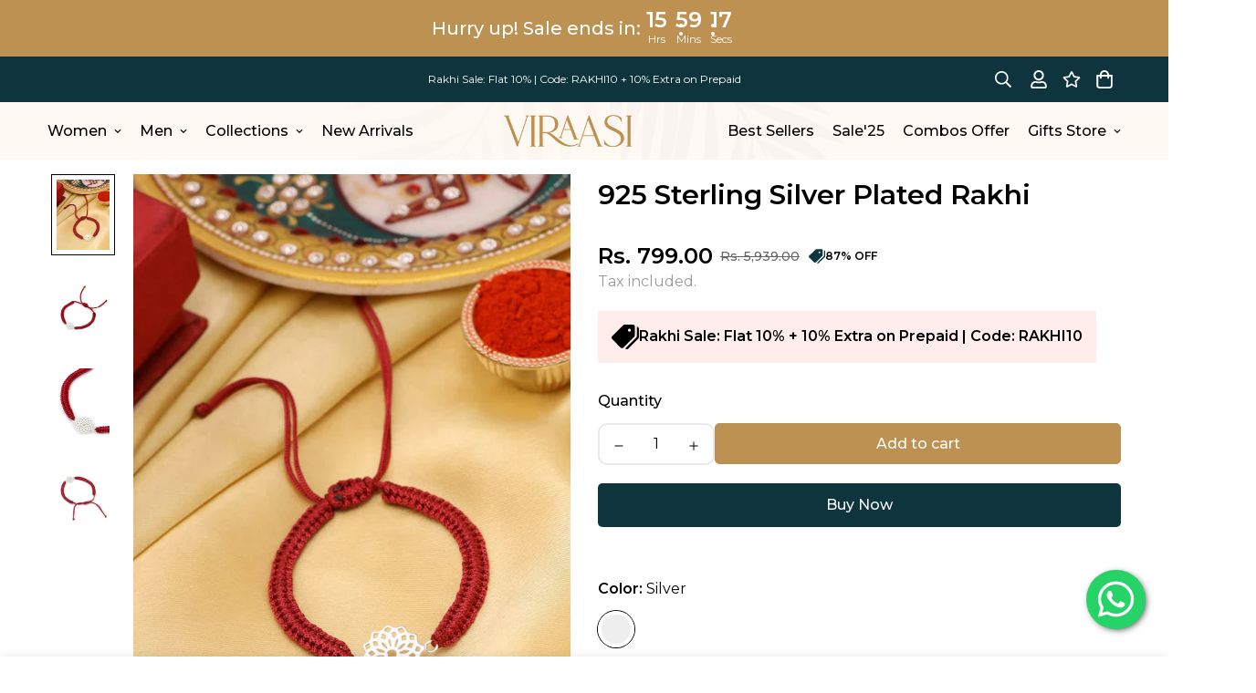

--- FILE ---
content_type: text/html; charset=utf-8
request_url: https://www.viraasi.com/apps/reviews/products?url=https:/www.viraasi.com/products/925-sterling-silver-plated-rakhi
body_size: 600
content:
 [ { "@context": "http://schema.org",  "@type": "ProductGroup",  "@id": "https://www.viraasi.com/products/925-sterling-silver-plated-rakhi#product_sp_schemaplus", "mainEntityOfPage": { "@type": "WebPage", "@id": "https://www.viraasi.com/products/925-sterling-silver-plated-rakhi#webpage_sp_schemaplus", "sdDatePublished": "2026-01-24T13:29+0530", "sdPublisher": { "@context": "http://schema.org", "@type": "Organization", "@id": "https://schemaplus.io", "name": "SchemaPlus App" } }, "additionalProperty": [    { "@type": "PropertyValue", "name" : "Tags", "value": [  "925 rakhi",  "925 Silver",  "Rakhi",  "Rakhi for brother"  ] }   ,{"@type": "PropertyValue", "name" : "Color", "value": [  "Silver"  ] }   ],     "brand": { "@type": "Brand", "name": "Viraasi",  "url": "https://www.viraasi.com/collections/vendors?q=Viraasi"  },  "category":"Rakhi", "color": "", "depth":"", "height":"", "itemCondition":"http://schema.org/NewCondition", "logo":"", "manufacturer":"", "material": "", "model":"",  "hasVariant": [         { "@type" : "Product",  "name" : "Silver",   "sku": "VIR0867",   "mpn": 41286209241294,   "image": "https://www.viraasi.com/cdn/shop/products/VIR0867_4.jpg?v=1656324920&width=600",     "description": "On this Rakshabandhan, enrich your sister-brother bond with Viraasi’s handmade 925 Sterling Silver Plated Rakhi. Our traditional artisans have been making these rakhis for generations. It took them hours of dedication and patience to craft this intricately designed rakhi. Every bit of this rakhi is handmade with love and care – exactly like your bond.\nThey say every rakhi has a hidden meaning within. Viraasi’s special 925 Sterling Silver Plated Rakhi is no exception. This enchanting rakhi is a symbol of profound love as well as the vitality of your pure relationship. With this exquisite rakhi, let’s make this Rakshabandan extra-extra-extra special.\n \nNOTE: Rakhi's are Non-Returnable Item.",  "offers": { "@type": "Offer", "url": "https://www.viraasi.com/products/925-sterling-silver-plated-rakhi?variant=41286209241294", "@id": "41286209241294",  "inventoryLevel": { "@type": "QuantitativeValue", "value": "10" },    "availability": "http://schema.org/InStock",     "price" : 799.0, "priceSpecification": [ { "@type": "UnitPriceSpecification", "price": 799.0, "priceCurrency": "INR" }  ],      "priceCurrency": "INR", "description": "INR-79900-Rs. 799.00-Rs. 799.00-799.00", "priceValidUntil": "2030-12-21",    "shippingDetails": [  { "@type": "OfferShippingDetails", "shippingRate": { "@type": "MonetaryAmount",    "currency": "INR" }, "shippingDestination": { "@type": "DefinedRegion", "addressCountry": [  ] }, "deliveryTime": { "@type": "ShippingDeliveryTime", "handlingTime": { "@type": "QuantitativeValue", "minValue": "", "maxValue": "", "unitCode": "DAY" }, "transitTime": { "@type": "QuantitativeValue", "minValue": "", "maxValue": "", "unitCode": "DAY" } }  }  ],   "itemCondition":"http://schema.org/NewCondition",  "brand": { "@type": "Brand", "name": "Viraasi",  "url": "https://www.viraasi.com/collections/vendors?q=Viraasi"  },  "seller": { "@type": "Organization", "name": "Viraasi Studio", "@id": "https://www.viraasi.com#organization_sp_schemaplus" } }   }    ],   "productGroupID":"7032841076942",  "productionDate":"", "purchaseDate":"", "releaseDate":"",  "review": "",   "sku": null,   "mpn": null,  "weight": { "@type": "QuantitativeValue", "unitCode": "LBR", "value": "" }, "width":"",    "description": "On this Rakshabandhan, enrich your sister-brother bond with Viraasi’s handmade 925 Sterling Silver Plated Rakhi. Our traditional artisans have been making these rakhis for generations. It took them hours of dedication and patience to craft this intricately designed rakhi. Every bit of this rakhi is handmade with love and care – exactly like your bond.\nThey say every rakhi has a hidden meaning within. Viraasi’s special 925 Sterling Silver Plated Rakhi is no exception. This enchanting rakhi is a symbol of profound love as well as the vitality of your pure relationship. With this exquisite rakhi, let’s make this Rakshabandan extra-extra-extra special.\n \nNOTE: Rakhi's are Non-Returnable Item.",  "image": [      "https:\/\/www.viraasi.com\/cdn\/shop\/products\/VIR0867_4.jpg?v=1656324920\u0026width=600"    ,"https:\/\/www.viraasi.com\/cdn\/shop\/products\/VIR0867_1.jpg?v=1656324920\u0026width=600"    ,"https:\/\/www.viraasi.com\/cdn\/shop\/products\/VIR0867_2.jpg?v=1656324920\u0026width=600"    ,"https:\/\/www.viraasi.com\/cdn\/shop\/products\/VIR0867_3.jpg?v=1656324920\u0026width=600"      ,"https:\/\/www.viraasi.com\/cdn\/shop\/products\/VIR0867_4.jpg?v=1656324920\u0026width=600"    ], "name": "925 Sterling Silver Plated Rakhi", "url": "https://www.viraasi.com/products/925-sterling-silver-plated-rakhi" }      ,{ "@context": "http://schema.org", "@type": "BreadcrumbList", "name": "Viraasi Studio Breadcrumbs Schema by SchemaPlus", "itemListElement": [  { "@type": "ListItem", "position": 1, "item": { "@id": "https://www.viraasi.com/collections", "name": "Products" } }, { "@type": "ListItem", "position": 2, "item": { "@id": "https://www.viraasi.com/collections/925-silver", "name": "925 Silver" } },  { "@type": "ListItem", "position": 3, "item": { "@id": "https://www.viraasi.com/products/925-sterling-silver-plated-rakhi#breadcrumb_sp_schemaplus", "name": "925 Sterling Silver Plated Rakhi" } } ] }  ]

--- FILE ---
content_type: text/css
request_url: https://www.viraasi.com/cdn/shop/t/31/assets/theme.css?v=47255439532245589501758688092
body_size: 21840
content:
/** Shopify CDN: Minification failed

Line 339:40 Unexpected "("

**/
@import url('https://fonts.googleapis.com/css2?family=Montserrat:ital,wght@0,100..900;1,100..900&display=swap');
@import url('https://fonts.googleapis.com/css2?family=Marcellus&display=swap');
*,:after,:before{border:0 solid #e5e7eb;box-sizing:border-box}:after,:before{--tw-content:""}html{-webkit-text-size-adjust:100%;font-family: "Montserrat", sans-serif;line-height:1.5;-o-tab-size:4;tab-size:4}body{line-height:inherit;margin:0}hr{border-top-width:1px;color:inherit;height:0}abbr:where([title]){-webkit-text-decoration:underline dotted;text-decoration:underline dotted}h1,h2,h3,h4,h5,h6{font-size:inherit;font-weight:inherit}a{color:inherit;text-decoration:inherit}b,strong{font-weight:bolder}code,kbd,pre,samp{font-family: "Montserrat", sans-serif;font-size:1em}small{font-size:80%}sub,sup{font-size:75%;line-height:0;position:relative;vertical-align:baseline}sub{bottom:-.25em}sup{top:-.5em}table{border-collapse:collapse;border-color:inherit;text-indent:0}button,input,optgroup,select,textarea{color:inherit;font-family:inherit;font-size:100%;font-weight:inherit;line-height:inherit;margin:0;padding:0}button,select{text-transform:none}[type=button],[type=reset],[type=submit],button{-webkit-appearance:button;background-color:transparent;background-image:none}:-moz-focusring{outline:auto}:-moz-ui-invalid{box-shadow:none}progress{vertical-align:baseline}::-webkit-inner-spin-button,::-webkit-outer-spin-button{height:auto}[type=search]{-webkit-appearance:textfield;outline-offset:-2px}::-webkit-search-decoration{-webkit-appearance:none}::-webkit-file-upload-button{-webkit-appearance:button;font:inherit}summary{display:list-item}blockquote,dd,dl,fieldset,figure,h1,h2,h3,h4,h5,h6,hr,p,pre{margin:0}fieldset,legend{padding:0}menu,ol,ul{list-style:none;margin:0;padding:0}textarea{resize:vertical}input::placeholder,textarea::placeholder{color:#9ca3af;opacity:1}[role=button],button{cursor:pointer}:disabled{cursor:default}audio,canvas,embed,iframe,img,object,svg,video{display:block;vertical-align:middle}img,video{height:auto;max-width:100%}[hidden]{display:none}*,:after,:before{--tw-border-spacing-x:0;--tw-border-spacing-y:0;--tw-translate-x:0;--tw-translate-y:0;--tw-rotate:0;--tw-skew-x:0;--tw-skew-y:0;--tw-scale-x:1;--tw-scale-y:1;--tw-scroll-snap-strictness:proximity;--tw-ring-offset-width:0px;--tw-ring-offset-color:#fff;--tw-ring-color:rgba(59,130,246,0.5);--tw-ring-offset-shadow:0 0 transparent;--tw-ring-shadow:0 0 transparent;--tw-shadow:0 0 transparent;--tw-shadow-colored:0 0 transparent}::backdrop{--tw-border-spacing-x:0;--tw-border-spacing-y:0;--tw-translate-x:0;--tw-translate-y:0;--tw-rotate:0;--tw-skew-x:0;--tw-skew-y:0;--tw-scale-x:1;--tw-scale-y:1;--tw-scroll-snap-strictness:proximity;--tw-ring-offset-width:0px;--tw-ring-offset-color:#fff;--tw-ring-color:rgba(59,130,246,0.5);--tw-ring-offset-shadow:0 0 transparent;--tw-ring-shadow:0 0 transparent;--tw-shadow:0 0 transparent;--tw-shadow-colored:0 0 transparent}.prose{color:var(--color-body-text,#000);max-width:65ch}.prose :where([class~=lead]):not(:where([class~=not-prose] *)){color:var(--tw-prose-lead);font-size:1.25em;line-height:1.6;margin-bottom:1.2em;margin-top:1.2em}.prose :where(a):not(:where([class~=not-prose] *)){color:var(--tw-prose-links);font-weight:500;text-decoration:underline}.prose :where(strong):not(:where([class~=not-prose] *)){color:var(--tw-prose-bold);font-weight:600}.prose :where(a strong):not(:where([class~=not-prose] *)),.prose :where(blockquote strong):not(:where([class~=not-prose] *)),.prose :where(thead th strong):not(:where([class~=not-prose] *)){color:inherit}.prose :where(ol):not(:where([class~=not-prose] *)){list-style-type:decimal;margin-bottom:1.25em;margin-top:1.25em;padding-left:1.625em}.prose :where(ol[type=A]):not(:where([class~=not-prose] *)){list-style-type:upper-alpha}.prose :where(ol[type=a]):not(:where([class~=not-prose] *)){list-style-type:lower-alpha}.prose :where(ol[type=I]):not(:where([class~=not-prose] *)){list-style-type:upper-roman}.prose :where(ol[type=i]):not(:where([class~=not-prose] *)){list-style-type:lower-roman}.prose :where(ol[type="1"]):not(:where([class~=not-prose] *)){list-style-type:decimal}.prose :where(ul):not(:where([class~=not-prose] *)){list-style-type:disc;margin-bottom:1.25em;margin-top:1.25em;padding-left:1.625em}.prose :where(ol>li):not(:where([class~=not-prose] *))::marker{color:var(--tw-prose-counters);font-weight:400}.prose :where(ul>li):not(:where([class~=not-prose] *))::marker{color:var(--tw-prose-bullets)}.prose :where(hr):not(:where([class~=not-prose] *)){border-color:var(--tw-prose-hr);border-top-width:1px;margin-bottom:3em;margin-top:3em}.prose :where(blockquote):not(:where([class~=not-prose] *)){border-left-color:var(--tw-prose-quote-borders);border-left-width:.25rem;color:var(--tw-prose-quotes);font-style:italic;font-weight:500;margin-bottom:1.6em;margin-top:1.6em;padding-left:1em;quotes:"\201C""\201D""\2018""\2019"}.prose :where(blockquote p:first-of-type):not(:where([class~=not-prose] *)):before{content:open-quote}.prose :where(blockquote p:last-of-type):not(:where([class~=not-prose] *)):after{content:close-quote}.prose :where(h1):not(:where([class~=not-prose] *)){color:var(--tw-prose-headings);font-size:2.25em;font-weight:800;line-height:1.1111111;margin-bottom:.8888889em;margin-top:0}.prose :where(h1 strong):not(:where([class~=not-prose] *)){color:inherit;font-weight:900}.prose :where(h2):not(:where([class~=not-prose] *)){color:var(--tw-prose-headings);font-size:1.5em;font-weight:700;line-height:1.3333333;margin-bottom:1em;margin-top:2em}.prose :where(h2 strong):not(:where([class~=not-prose] *)){color:inherit;font-weight:800}.prose :where(h3):not(:where([class~=not-prose] *)){color:var(--tw-prose-headings);font-size:1.25em;font-weight:600;line-height:1.6;margin-bottom:.6em;margin-top:1.6em}.prose :where(h3 strong):not(:where([class~=not-prose] *)){color:inherit;font-weight:700}.prose :where(h4):not(:where([class~=not-prose] *)){color:var(--tw-prose-headings);font-weight:600;line-height:1.5;margin-bottom:.5em;margin-top:1.5em}.prose :where(h4 strong):not(:where([class~=not-prose] *)){color:inherit;font-weight:700}.prose :where(img):not(:where([class~=not-prose] *)){margin-bottom:2em;margin-top:2em}.prose :where(figure>*):not(:where([class~=not-prose] *)){margin-bottom:0;margin-top:0}.prose :where(figcaption):not(:where([class~=not-prose] *)){color:var(--tw-prose-captions);font-size:.875em;line-height:1.4285714;margin-top:.8571429em}.prose :where(code):not(:where([class~=not-prose] *)){color:var(--tw-prose-code);font-size:.875em;font-weight:600}.prose :where(code):not(:where([class~=not-prose] *)):after,.prose :where(code):not(:where([class~=not-prose] *)):before{content:"`"}.prose :where(a code):not(:where([class~=not-prose] *)),.prose :where(h1 code):not(:where([class~=not-prose] *)){color:inherit}.prose :where(h2 code):not(:where([class~=not-prose] *)){color:inherit;font-size:.875em}.prose :where(h3 code):not(:where([class~=not-prose] *)){color:inherit;font-size:.9em}.prose :where(blockquote code):not(:where([class~=not-prose] *)),.prose :where(h4 code):not(:where([class~=not-prose] *)),.prose :where(thead th code):not(:where([class~=not-prose] *)){color:inherit}.prose :where(pre):not(:where([class~=not-prose] *)){background-color:var(--tw-prose-pre-bg);border-radius:.375rem;color:var(--tw-prose-pre-code);font-size:.875em;font-weight:400;line-height:1.7142857;margin-bottom:1.7142857em;margin-top:1.7142857em;overflow-x:auto;padding:.8571429em 1.1428571em}.prose :where(pre code):not(:where([class~=not-prose] *)){background-color:transparent;border-radius:0;border-width:0;color:inherit;font-family:inherit;font-size:inherit;font-weight:inherit;line-height:inherit;padding:0}.prose :where(pre code):not(:where([class~=not-prose] *)):after,.prose :where(pre code):not(:where([class~=not-prose] *)):before{content:none}.prose :where(table):not(:where([class~=not-prose] *)){font-size:.875em;line-height:1.7142857;margin-bottom:2em;margin-top:2em;table-layout:auto;text-align:left;width:100%}.prose :where(thead):not(:where([class~=not-prose] *)){border-bottom-color:var(--tw-prose-th-borders);border-bottom-width:1px}.prose :where(thead th):not(:where([class~=not-prose] *)){color:var(--tw-prose-headings);font-weight:600;padding-bottom:.5714286em;padding-left:.5714286em;padding-right:.5714286em;vertical-align:bottom}.prose :where(tbody tr):not(:where([class~=not-prose] *)){border-bottom-color:var(--tw-prose-td-borders);border-bottom-width:1px}.prose :where(tbody tr:last-child):not(:where([class~=not-prose] *)){border-bottom-width:0}.prose :where(tbody td):not(:where([class~=not-prose] *)){vertical-align:baseline}.prose :where(tfoot):not(:where([class~=not-prose] *)){border-top-color:var(--tw-prose-th-borders);border-top-width:1px}.prose :where(tfoot td):not(:where([class~=not-prose] *)){vertical-align:top}.prose{--tw-prose-body:#374151;--tw-prose-headings:#111827;--tw-prose-lead:#4b5563;--tw-prose-links:#111827;--tw-prose-bold:#111827;--tw-prose-counters:#6b7280;--tw-prose-bullets:#d1d5db;--tw-prose-hr:#e5e7eb;--tw-prose-quotes:#111827;--tw-prose-quote-borders:#e5e7eb;--tw-prose-captions:#6b7280;--tw-prose-code:#111827;--tw-prose-pre-code:#e5e7eb;--tw-prose-pre-bg:#1f2937;--tw-prose-th-borders:#d1d5db;--tw-prose-td-borders:#e5e7eb;--tw-prose-invert-body:#d1d5db;--tw-prose-invert-headings:#fff;--tw-prose-invert-lead:#9ca3af;--tw-prose-invert-links:#fff;--tw-prose-invert-bold:#fff;--tw-prose-invert-counters:#9ca3af;--tw-prose-invert-bullets:#4b5563;--tw-prose-invert-hr:#374151;--tw-prose-invert-quotes:#f3f4f6;--tw-prose-invert-quote-borders:#374151;--tw-prose-invert-captions:#9ca3af;--tw-prose-invert-code:#fff;--tw-prose-invert-pre-code:#d1d5db;--tw-prose-invert-pre-bg:rgba(0,0,0,0.5);--tw-prose-invert-th-borders:#4b5563;--tw-prose-invert-td-borders:#374151;font-size:1rem;line-height:1.75}.prose :where(p):not(:where([class~=not-prose] *)){margin-bottom:1.25em;margin-top:1.25em}.prose :where(figure):not(:where([class~=not-prose] *)),.prose :where(video):not(:where([class~=not-prose] *)){margin-bottom:2em;margin-top:2em}.prose :where(li):not(:where([class~=not-prose] *)){margin-bottom:.5em;margin-top:.5em}.prose :where(ol>li):not(:where([class~=not-prose] *)),.prose :where(ul>li):not(:where([class~=not-prose] *)){padding-left:.375em}.prose :where(.prose>ul>li p):not(:where([class~=not-prose] *)){margin-bottom:.75em;margin-top:.75em}.prose :where(.prose>ul>li>:first-child):not(:where([class~=not-prose] *)){margin-top:1.25em}.prose :where(.prose>ul>li>:last-child):not(:where([class~=not-prose] *)){margin-bottom:1.25em}.prose :where(.prose>ol>li>:first-child):not(:where([class~=not-prose] *)){margin-top:1.25em}.prose :where(.prose>ol>li>:last-child):not(:where([class~=not-prose] *)){margin-bottom:1.25em}.prose :where(ul ul,ul ol,ol ul,ol ol):not(:where([class~=not-prose] *)){margin-bottom:.75em;margin-top:.75em}.prose :where(h2+*):not(:where([class~=not-prose] *)),.prose :where(h3+*):not(:where([class~=not-prose] *)),.prose :where(h4+*):not(:where([class~=not-prose] *)),.prose :where(hr+*):not(:where([class~=not-prose] *)){margin-top:0}.prose :where(thead th:first-child):not(:where([class~=not-prose] *)){padding-left:0}.prose :where(thead th:last-child):not(:where([class~=not-prose] *)){padding-right:0}.prose :where(tbody td,tfoot td):not(:where([class~=not-prose] *)){padding:.5714286em}.prose :where(tbody td:first-child,tfoot td:first-child):not(:where([class~=not-prose] *)){padding-left:0}.prose :where(tbody td:last-child,tfoot td:last-child):not(:where([class~=not-prose] *)){padding-right:0}.prose :where(.prose>:first-child):not(:where([class~=not-prose] *)){margin-top:0}.prose :where(.prose>:last-child):not(:where([class~=not-prose] *)){margin-bottom:0}.prose-sm :where(.prose>ul>li p):not(:where([class~=not-prose] *)){margin-bottom:.5714286em;margin-top:.5714286em}.prose-sm :where(.prose>ul>li>:first-child):not(:where([class~=not-prose] *)){margin-top:1.1428571em}.prose-sm :where(.prose>ul>li>:last-child):not(:where([class~=not-prose] *)){margin-bottom:1.1428571em}.prose-sm :where(.prose>ol>li>:first-child):not(:where([class~=not-prose] *)){margin-top:1.1428571em}.prose-sm :where(.prose>ol>li>:last-child):not(:where([class~=not-prose] *)){margin-bottom:1.1428571em}.prose-sm :where(.prose>:first-child):not(:where([class~=not-prose] *)){margin-top:0}.prose-sm :where(.prose>:last-child):not(:where([class~=not-prose] *)){margin-bottom:0}.prose-base :where(.prose>ul>li p):not(:where([class~=not-prose] *)){margin-bottom:.75em;margin-top:.75em}.prose-base :where(.prose>ul>li>:first-child):not(:where([class~=not-prose] *)){margin-top:1.25em}.prose-base :where(.prose>ul>li>:last-child):not(:where([class~=not-prose] *)){margin-bottom:1.25em}.prose-base :where(.prose>ol>li>:first-child):not(:where([class~=not-prose] *)){margin-top:1.25em}.prose-base :where(.prose>ol>li>:last-child):not(:where([class~=not-prose] *)){margin-bottom:1.25em}.prose-base :where(.prose>:first-child):not(:where([class~=not-prose] *)){margin-top:0}.prose-base :where(.prose>:last-child):not(:where([class~=not-prose] *)){margin-bottom:0}.prose-lg :where(.prose>ul>li p):not(:where([class~=not-prose] *)){margin-bottom:.8888889em;margin-top:.8888889em}.prose-lg :where(.prose>ul>li>:first-child):not(:where([class~=not-prose] *)){margin-top:1.3333333em}.prose-lg :where(.prose>ul>li>:last-child):not(:where([class~=not-prose] *)){margin-bottom:1.3333333em}.prose-lg :where(.prose>ol>li>:first-child):not(:where([class~=not-prose] *)){margin-top:1.3333333em}.prose-lg :where(.prose>ol>li>:last-child):not(:where([class~=not-prose] *)){margin-bottom:1.3333333em}.prose-lg :where(.prose>:first-child):not(:where([class~=not-prose] *)){margin-top:0}.prose-lg :where(.prose>:last-child):not(:where([class~=not-prose] *)){margin-bottom:0}.prose-xl :where(.prose>ul>li p):not(:where([class~=not-prose] *)){margin-bottom:.8em;margin-top:.8em}.prose-xl :where(.prose>ul>li>:first-child):not(:where([class~=not-prose] *)){margin-top:1.2em}.prose-xl :where(.prose>ul>li>:last-child):not(:where([class~=not-prose] *)){margin-bottom:1.2em}.prose-xl :where(.prose>ol>li>:first-child):not(:where([class~=not-prose] *)){margin-top:1.2em}.prose-xl :where(.prose>ol>li>:last-child):not(:where([class~=not-prose] *)){margin-bottom:1.2em}.prose-xl :where(.prose>:first-child):not(:where([class~=not-prose] *)){margin-top:0}.prose-xl :where(.prose>:last-child):not(:where([class~=not-prose] *)){margin-bottom:0}.prose-2xl :where(.prose>ul>li p):not(:where([class~=not-prose] *)){margin-bottom:.8333333em;margin-top:.8333333em}.prose-2xl :where(.prose>ul>li>:first-child):not(:where([class~=not-prose] *)){margin-top:1.3333333em}.prose-2xl :where(.prose>ul>li>:last-child):not(:where([class~=not-prose] *)){margin-bottom:1.3333333em}.prose-2xl :where(.prose>ol>li>:first-child):not(:where([class~=not-prose] *)){margin-top:1.3333333em}.prose-2xl :where(.prose>ol>li>:last-child):not(:where([class~=not-prose] *)){margin-bottom:1.3333333em}.prose-2xl :where(.prose>:first-child):not(:where([class~=not-prose] *)){margin-top:0}.prose-2xl :where(.prose>:last-child):not(:where([class~=not-prose] *)){margin-bottom:0}.sr-only{clip:rect(0,0,0,0);border-width:0;height:1px;margin:-1px;overflow:hidden;padding:0;position:absolute;white-space:nowrap;width:1px}.pointer-events-none{pointer-events:none}.pointer-events-auto{pointer-events:auto}.visible{visibility:visible}.invisible{visibility:hidden}.collapse{visibility:collapse}.static{position:static}.fixed{position:fixed}.absolute{position:absolute}.relative{position:relative}.\!relative{position:relative!important}.sticky{position:sticky}.-inset-0,.inset-0{bottom:0;left:0;right:0;top:0}.inset-x-0{left:0;right:0}.inset-y-0{bottom:0;top:0}.bottom-5{bottom:1.25rem}.top-0{top:0}.right-0{right:0}.bottom-6{bottom:1.5rem}.left-1\/2{left:50%}.bottom-0{bottom:0}.left-0{left:0}.top-1\/2{top:50%}.top-full{top:100%}.left-full{left:100%}.right-5{right:1.25rem}.bottom-2\.5{bottom:.625rem}.bottom-2{bottom:.5rem}.top-0\.5{top:.125rem}.top-4{top:1rem}.right-4{right:1rem}.bottom-16{bottom:4rem}.-top-2{top:-.5rem}.right-1\/2{right:50%}.bottom-1\/2{bottom:50%}.top-\[1\.7rem\]{top:1.7rem}.left-\[1\.5rem\]{left:1.5rem}.bottom-\[20px\]{bottom:20px}.top-1\.5{top:.375rem}.left-1\.5{left:.375rem}.top-1{top:.25rem}.left-1{left:.25rem}.top-5{top:1.25rem}.-right-14{right:-3.5rem}.bottom-\[86px\]{bottom:86px}.top-px{top:1px}.right-8{right:2rem}.z-10{z-index:10}.z-\[100\]{z-index:100}.z-50{z-index:50}.z-\[70\]{z-index:70}.z-\[1\]{z-index:1}.z-\[80\]{z-index:80}.z-40{z-index:40}.order-first{order:-9999}.col-span-2{grid-column:span 2/span 2}.col-start-3{grid-column-start:3}.col-end-5{grid-column-end:5}.row-start-1{grid-row-start:1}.row-end-3{grid-row-end:3}.row-end-4{grid-row-end:4}.-m-2\.5{margin:-.625rem}.-m-2{margin:-.5rem}.m-2\.5{margin:.625rem}.m-2{margin:.5rem}.m-0{margin:0}.m-0\.5{margin:.125rem}.-mx-4{margin-left:-1rem;margin-right:-1rem}.mx-auto{margin-left:auto;margin-right:auto}.my-7{margin-bottom:1.75rem;margin-top:1.75rem}.mx-6{margin-left:1.5rem;margin-right:1.5rem}.my-32{margin-bottom:8rem;margin-top:8rem}.-mx-2{margin-left:-.5rem;margin-right:-.5rem}.my-10{margin-bottom:2.5rem;margin-top:2.5rem}.my-16{margin-bottom:4rem;margin-top:4rem}.mx-2{margin-left:.5rem;margin-right:.5rem}.my-4{margin-bottom:1rem;margin-top:1rem}.mx-1{margin-left:.25rem;margin-right:.25rem}.mx-4{margin-left:1rem;margin-right:1rem}.my-3{margin-bottom:.75rem;margin-top:.75rem}.-mx-\[5px\]{margin-left:-5px;margin-right:-5px}.-mx-3{margin-left:-.75rem;margin-right:-.75rem}.my-2{margin-bottom:.5rem;margin-top:.5rem}.my-5{margin-bottom:1.25rem;margin-top:1.25rem}.mt-15{margin-top:3.75rem}.mt-3\.5{margin-top:.875rem}.mt-3{margin-top:.75rem}.mb-4{margin-bottom:1rem}.mb-8{margin-bottom:2rem}.mb-2{margin-bottom:.5rem}.mb-1{margin-bottom:.25rem}.mb-7{margin-bottom:1.75rem}.mb-10{margin-bottom:2.5rem}.ml-5{margin-left:1.25rem}.mr-5{margin-right:1.25rem}.mt-28{margin-top:7rem}.mb-16{margin-bottom:4rem}.mb-6{margin-bottom:1.5rem}.mb-3{margin-bottom:.75rem}.ml-4{margin-left:1rem}.mt-16{margin-top:4rem}.mt-5{margin-top:1.25rem}.mt-4{margin-top:1rem}.mt-2{margin-top:.5rem}.mt-8{margin-top:2rem}.mt-7{margin-top:1.75rem}.ml-auto{margin-left:auto}.mt-0{margin-top:0}.mb-\[15px\]{margin-bottom:15px}.mb-\[20px\]{margin-bottom:20px}.mb-\[30px\]{margin-bottom:30px}.ml-\[12px\]{margin-left:12px}.mt-\[-4px\]{margin-top:-4px}.mb-5{margin-bottom:1.25rem}.mb-2\.5{margin-bottom:.625rem}.mt-6{margin-top:1.5rem}.ml-1{margin-left:.25rem}.mr-2{margin-right:.5rem}.mb-0{margin-bottom:0}.mt-10{margin-top:2.5rem}.mt-\[5px\]{margin-top:5px}.mr-8{margin-right:2rem}.ml-2{margin-left:.5rem}.ml-3{margin-left:.75rem}.mb-1\.5{margin-bottom:.375rem}.ml-0{margin-left:0}.mt-1{margin-top:.25rem}.mt-\[25px\]{margin-top:25px}.mt-\[10px\]{margin-top:10px}.mt-2\.5{margin-top:.625rem}.mr-4{margin-right:1rem}.-mt-\[10px\]{margin-top:-10px}.mt-\[12xpx\]{margin-top:12xpx}.mr-0{margin-right:0}.-ml-1{margin-left:-.25rem}.mt-\[-10px\]{margin-top:-10px}.mr-\[-1rem\]{margin-right:-1rem}.mb-\[10px\]{margin-bottom:10px}.mr-\[30px\]{margin-right:30px}.mb-\[5px\]{margin-bottom:5px}.ml-2\.5{margin-left:.625rem}.mr-2\.5{margin-right:.625rem}.mb-\[18px\]{margin-bottom:18px}.mt-\[18px\]{margin-top:18px}.mr-3{margin-right:.75rem}.ml-6{margin-left:1.5rem}.mt-20{margin-top:5rem}.mb-24{margin-bottom:6rem}.mt-12{margin-top:3rem}.mb-\[12px\]{margin-bottom:12px}.block{display:block}.inline-block{display:inline-block}.inline{display:inline}.flex{display:flex}.inline-flex{display:inline-flex}.table{display:table}.grid{display:grid}.contents{display:contents}.hidden{display:none}.h-3{height:.75rem}.h-full{height:100%}.h-16{height:4rem}.h-\[20px\]{height:20px}.h-5{height:1.25rem}.h-\[24px\]{height:24px}.h-\[18px\]{height:18px}.h-\[14px\]{height:14px}.h-\[30px\]{height:30px}.h-\[50px\]{height:50px}.h-\[16px\]{height:16px}.h-\[22px\]{height:22px}.h-10{height:2.5rem}.h-screen{height:100vh}.h-\[12px\]{height:12px}.h-4{height:1rem}.h-\[45px\]{height:45px}.h-2{height:.5rem}.h-6{height:1.5rem}.h-8{height:2rem}.h-11{height:2.75rem}.h-\[46px\]{height:46px}.h-\[5px\]{height:5px}.h-0{height:0}.h-\[75px\]{height:75px}.max-h-full{max-height:100%}.max-h-\[90vh\]{max-height:90vh}.min-h-screen{min-height:100vh}.min-h-full{min-height:100%}.w-1\/12{width:8.333333%}.w-2\/12{width:16.666667%}.w-3\/12{width:25%}.w-4\/12{width:33.333333%}.w-5\/12{width:41.666667%}.w-6\/12{width:50%}.w-7\/12{width:58.333333%}.w-8\/12{width:66.666667%}.w-9\/12{width:75%}.w-10\/12{width:83.333333%}.w-11\/12{width:91.666667%}.w-3{width:.75rem}.w-16{width:4rem}.w-\[20px\]{width:20px}.w-full{width:100%}.w-5{width:1.25rem}.w-\[24px\]{width:24px}.w-\[18px\]{width:18px}.w-\[14px\]{width:14px}.w-\[30px\]{width:30px}.w-\[70px\]{width:70px}.w-\[16px\]{width:16px}.w-1\/4{width:25%}.w-\[22px\]{width:22px}.w-1\/2{width:50%}.w-1\/6{width:16.666667%}.w-2\/5{width:40%}.w-1\/5{width:20%}.w-1\/3{width:33.333333%}.w-2\/3{width:66.666667%}.w-max{width:max-content}.w-10{width:2.5rem}.w-11{width:2.75rem}.w-56{width:14rem}.w-auto{width:auto}.w-\[12px\]{width:12px}.w-4{width:1rem}.w-9{width:2.25rem}.w-\[45px\]{width:45px}.w-40{width:10rem}.w-\[80vw\]{width:80vw}.w-3\/4{width:75%}.w-2{width:.5rem}.w-6{width:1.5rem}.w-8{width:2rem}.w-36{width:9rem}.w-32{width:8rem}.w-\[46px\]{width:46px}.w-0{width:0}.w-12{width:3rem}.w-\[60px\]{width:60px}.w-\[90px\]{width:90px}.w-\[42px\]{width:42px}.w-5\/6{width:83.333333%}.w-20{width:5rem}.min-w-max{min-width:max-content}.min-w-\[200px\]{min-width:200px}.max-w-none{max-width:none}.max-w-full{max-width:100%}.max-w-screen-md{max-width:768px}.max-w-4xl{max-width:56rem}.max-w-\[90vw\]{max-width:90vw}.flex-1{flex:1 1 0%}.flex-none{flex:none}.shrink{flex-shrink:1}.shrink-0{flex-shrink:0}.flex-grow{flex-grow:1}.flex-grow-\[2\]{flex-grow:2}.table-auto{table-layout:auto}.border-collapse{border-collapse:collapse}.-translate-x-1\/2{--tw-translate-x:-50%}.-translate-x-1\/2,.translate-x-0{transform:translate(var(--tw-translate-x),var(--tw-translate-y)) rotate(var(--tw-rotate)) skewX(var(--tw-skew-x)) skewY(var(--tw-skew-y)) scaleX(var(--tw-scale-x)) scaleY(var(--tw-scale-y))}.translate-x-0{--tw-translate-x:0px}.translate-x-full{--tw-translate-x:100%}.-translate-y-2\/4,.translate-x-full{transform:translate(var(--tw-translate-x),var(--tw-translate-y)) rotate(var(--tw-rotate)) skewX(var(--tw-skew-x)) skewY(var(--tw-skew-y)) scaleX(var(--tw-scale-x)) scaleY(var(--tw-scale-y))}.-translate-y-2\/4{--tw-translate-y:-50%}.-translate-x-full{--tw-translate-x:-100%}.-translate-x-full,.translate-x-5{transform:translate(var(--tw-translate-x),var(--tw-translate-y)) rotate(var(--tw-rotate)) skewX(var(--tw-skew-x)) skewY(var(--tw-skew-y)) scaleX(var(--tw-scale-x)) scaleY(var(--tw-scale-y))}.translate-x-5{--tw-translate-x:1.25rem}.-translate-y-1\/2{--tw-translate-y:-50%}.-translate-y-1\/2,.translate-y-full{transform:translate(var(--tw-translate-x),var(--tw-translate-y)) rotate(var(--tw-rotate)) skewX(var(--tw-skew-x)) skewY(var(--tw-skew-y)) scaleX(var(--tw-scale-x)) scaleY(var(--tw-scale-y))}.translate-y-full{--tw-translate-y:100%}.translate-y-1\/3{--tw-translate-y:33.333333%}.transform,.translate-y-1\/3{transform:translate(var(--tw-translate-x),var(--tw-translate-y)) rotate(var(--tw-rotate)) skewX(var(--tw-skew-x)) skewY(var(--tw-skew-y)) scaleX(var(--tw-scale-x)) scaleY(var(--tw-scale-y))}@keyframes spin{to{transform:rotate(1turn)}}.animate-spin{animation:spin 1s linear infinite}@keyframes ping{75%,to{opacity:0;transform:scale(2)}}.animate-ping{animation:ping 1s cubic-bezier(0,0,.2,1) infinite}@keyframes pulse{50%{opacity:.5}}.animate-pulse{animation:pulse 2s cubic-bezier(.4,0,.6,1) infinite}.cursor-pointer{cursor:pointer}.cursor-\[grab\]{cursor:grab}.touch-none{touch-action:none}.select-none{-webkit-user-select:none;user-select:none}.resize{resize:both}.list-none{list-style-type:none}.appearance-none{-webkit-appearance:none;appearance:none}.auto-cols-auto{grid-auto-columns:auto}.grid-flow-col{grid-auto-flow:column}.grid-cols-4{grid-template-columns:repeat(4,minmax(0,1fr))}.grid-cols-5{grid-template-columns:repeat(5,minmax(0,1fr))}.grid-cols-6{grid-template-columns:repeat(6,minmax(0,1fr))}.grid-cols-7{grid-template-columns:repeat(7,minmax(0,1fr))}.grid-cols-8{grid-template-columns:repeat(8,minmax(0,1fr))}.grid-cols-9{grid-template-columns:repeat(9,minmax(0,1fr))}.grid-cols-10{grid-template-columns:repeat(10,minmax(0,1fr))}.grid-cols-11{grid-template-columns:repeat(11,minmax(0,1fr))}.grid-cols-12{grid-template-columns:repeat(12,minmax(0,1fr))}.grid-cols-1{grid-template-columns:repeat(1,minmax(0,1fr))}.grid-cols-2{grid-template-columns:repeat(2,minmax(0,1fr))}.grid-cols-3{grid-template-columns:repeat(3,minmax(0,1fr))}.grid-rows-3{grid-template-rows:repeat(3,minmax(0,1fr))}.grid-rows-2{grid-template-rows:repeat(2,minmax(0,1fr))}.grid-rows-1{grid-template-rows:repeat(1,minmax(0,1fr))}.flex-row{flex-direction:row}.flex-row-reverse{flex-direction:row-reverse}.flex-col{flex-direction:column}.flex-col-reverse{flex-direction:column-reverse}.flex-wrap{flex-wrap:wrap}.flex-wrap-reverse{flex-wrap:wrap-reverse}.flex-nowrap{flex-wrap:nowrap}.items-start{align-items:flex-start}.items-end{align-items:flex-end}.items-center{align-items:center}.items-baseline{align-items:baseline}.items-stretch{align-items:stretch}.justify-start{justify-content:flex-start}.justify-end{justify-content:flex-end}.justify-center{justify-content:center}.justify-between{justify-content:space-between}.gap-8{gap:2rem}.gap-2{gap:.5rem}.gap-7{gap:1.75rem}.gap-4{gap:1rem}.gap-1{gap:.25rem}.gap-2\.5{gap:.625rem}.gap-x-8{column-gap:2rem}.gap-y-12{row-gap:3rem}.gap-x-4{column-gap:1rem}.gap-x-3{column-gap:.75rem}.self-end{align-self:flex-end}.self-stretch{align-self:stretch}.overflow-hidden{overflow:hidden}.overflow-x-auto{overflow-x:auto}.overflow-x-hidden{overflow-x:hidden}.overflow-y-hidden{overflow-y:hidden}.overflow-y-scroll{overflow-y:scroll}.overscroll-contain{overscroll-behavior:contain}.truncate{overflow:hidden;text-overflow:ellipsis;white-space:nowrap}.whitespace-normal{white-space:normal}.whitespace-nowrap{white-space:nowrap}.break-all{word-break:break-all}.rounded{border-radius:.25rem}.rounded-full{border-radius:9999px}.rounded-sm{border-radius:.125rem}.rounded-md{border-radius:.375rem}.rounded-xl{border-radius:.75rem}.rounded-\[2px\]{border-radius:2px}.rounded-\[5px\]{border-radius:5px}.rounded-tr{border-top-right-radius:.25rem}.rounded-br{border-bottom-right-radius:.25rem}.rounded-tl{border-top-left-radius:.25rem}.rounded-bl{border-bottom-left-radius:.25rem}.border{border-width:1px}.border-2{border-width:2px}.border-0{border-width:0}.border-t{border-top-width:1px}.border-r{border-right-width:1px}.border-b{border-bottom-width:1px}.border-l{border-left-width:1px}.border-b-2{border-bottom-width:2px}.border-r-0{border-right-width:0}.border-gray-100{--tw-border-opacity:1;border-color:rgb(243 244 246/var(--tw-border-opacity))}.border-gray-400{--tw-border-opacity:1;border-color:rgb(156 163 175/var(--tw-border-opacity))}.border-red-400{--tw-border-opacity:1;border-color:rgb(248 113 113/var(--tw-border-opacity))}.border-gray-800{--tw-border-opacity:1;border-color:rgb(31 41 55/var(--tw-border-opacity))}.border-color-border{border-color:var(--color-border)}.border-black{--tw-border-opacity:1;border-color:rgb(0 0 0/var(--tw-border-opacity))}.border-white{--tw-border-opacity:1;border-color:rgb(255 255 255/var(--tw-border-opacity))}.border-transparent{border-color:transparent}.bg-white{--tw-bg-opacity:1;background-color:rgb(255 255 255/var(--tw-bg-opacity))}.bg-black{--tw-bg-opacity:1;background-color:rgb(0 0 0/var(--tw-bg-opacity))}.bg-gray-100{--tw-bg-opacity:1;background-color:rgb(243 244 246/var(--tw-bg-opacity))}.bg-gray-800{--tw-bg-opacity:1;background-color:rgb(31 41 55/var(--tw-bg-opacity))}.bg-color-menubar-background{background-color:var(--color-menu-background)}.bg-transparent{background-color:transparent}.bg-\[\#334bfa\]{--tw-bg-opacity:1;background-color:rgb(51 75 250/var(--tw-bg-opacity))}.bg-color-topbar-background{background-color:var(--color-topbar-background)}.bg-gray-700{--tw-bg-opacity:1;background-color:rgb(55 65 81/var(--tw-bg-opacity))}.bg-gray-50{--tw-bg-opacity:1;background-color:rgb(249 250 251/var(--tw-bg-opacity))}.bg-color-border{background-color:var(--color-border)}.bg-cover{background-size:cover}.bg-fixed{background-attachment:fixed}.bg-center{background-position:50%}.bg-no-repeat{background-repeat:no-repeat}.object-contain{-o-object-fit:contain;object-fit:contain}.object-cover{-o-object-fit:cover;object-fit:cover}.object-top{-o-object-position:top;object-position:top}.p-10{padding:2.5rem}.p-3{padding:.75rem}.p-4{padding:1rem}.p-2{padding:.5rem}.p-1{padding:.25rem}.p-5{padding:1.25rem}.p-8{padding:2rem}.p-3\.5{padding:.875rem}.p-6{padding:1.5rem}.py-32{padding-bottom:8rem;padding-top:8rem}.py-2\.5{padding-bottom:.625rem;padding-top:.625rem}.py-2{padding-bottom:.5rem;padding-top:.5rem}.px-4{padding-left:1rem;padding-right:1rem}.py-10{padding-bottom:2.5rem;padding-top:2.5rem}.py-3{padding-bottom:.75rem;padding-top:.75rem}.px-5{padding-left:1.25rem;padding-right:1.25rem}.py-6{padding-bottom:1.5rem;padding-top:1.5rem}.py-4{padding-bottom:1rem;padding-top:1rem}.px-6{padding-left:1.5rem;padding-right:1.5rem}.py-8{padding-bottom:2rem;padding-top:2rem}.px-2{padding-left:.5rem;padding-right:.5rem}.px-0{padding-left:0;padding-right:0}.py-12{padding-bottom:3rem;padding-top:3rem}.py-0{padding-bottom:0;padding-top:0}.py-3\.5{padding-bottom:.875rem;padding-top:.875rem}.py-24{padding-bottom:6rem;padding-top:6rem}.py-16{padding-bottom:4rem;padding-top:4rem}.py-5{padding-bottom:1.25rem;padding-top:1.25rem}.py-1{padding-bottom:.25rem;padding-top:.25rem}.px-3{padding-left:.75rem;padding-right:.75rem}.py-1\.5{padding-bottom:.375rem;padding-top:.375rem}.px-12{padding-left:3rem;padding-right:3rem}.py-0\.5{padding-bottom:.125rem;padding-top:.125rem}.px-3\.5{padding-left:.875rem;padding-right:.875rem}.px-\[15px\]{padding-left:15px;padding-right:15px}.px-\[22px\]{padding-left:22px;padding-right:22px}.pt-4{padding-top:1rem}.pb-10{padding-bottom:2.5rem}.pt-7{padding-top:1.75rem}.pt-20{padding-top:5rem}.pb-28{padding-bottom:7rem}.pb-5{padding-bottom:1.25rem}.pb-4{padding-bottom:1rem}.pb-20{padding-bottom:5rem}.pr-4{padding-right:1rem}.pt-5{padding-top:1.25rem}.pb-7{padding-bottom:1.75rem}.pt-8{padding-top:2rem}.pt-16{padding-top:4rem}.pl-9{padding-left:2.25rem}.pl-3{padding-left:.75rem}.pt-2{padding-top:.5rem}.pl-0{padding-left:0}.pb-2{padding-bottom:.5rem}.pt-1{padding-top:.25rem}.pb-0{padding-bottom:0}.pb-6{padding-bottom:1.5rem}.pt-10{padding-top:2.5rem}.pr-10{padding-right:2.5rem}.pb-12{padding-bottom:3rem}.pt-0{padding-top:0}.pb-8{padding-bottom:2rem}.pb-3{padding-bottom:.75rem}.pb-\[50px\]{padding-bottom:50px}.pr-2{padding-right:.5rem}.pl-4{padding-left:1rem}.pl-5{padding-left:1.25rem}.pt-2\.5{padding-top:.625rem}.pt-0\.5{padding-top:.125rem}.pr-12{padding-right:3rem}.pb-2\.5{padding-bottom:.625rem}.pl-8{padding-left:2rem}.pl-2\.5{padding-left:.625rem}.pl-2{padding-left:.5rem}.pb-\[30px\]{padding-bottom:30px}.text-left{text-align:left}.text-center{text-align:center}.text-right{text-align:right}.align-middle{vertical-align:middle}.text-3xl{font-size:1.875rem;line-height:2.25rem}.text-base{font-size:calc(var(--font-base-size, 16)*1px)}.text-xs{font-size:.75rem;line-height:1rem}.text-2xl{font-size:1.5rem;line-height:2rem}.text-xl{font-size:1.25rem}.text-lg,.text-xl{line-height:1.75rem}.text-lg{font-size:1.125rem}.text-4xl{font-size:2.25rem;line-height:2.5rem}.text-sm{font-size:.875rem;line-height:1.25rem}.text-\[1\.125rem\]{font-size:1.125rem}.text-\[12px\]{font-size:12px}.\!text-lg{font-size:1.125rem!important;line-height:1.75rem!important}.text-\[24px\]{font-size:24px}.text-\[15px\]{font-size:15px}.text-\[28px\]{font-size:28px}.text-\[18px\]{font-size:18px}.font-medium{font-weight:500}.font-light{font-weight:300}.font-semibold{font-weight:600}.font-bold{font-weight:700}.font-normal{font-weight:400}.uppercase{text-transform:uppercase}.lowercase{text-transform:lowercase}.capitalize{text-transform:capitalize}.italic{font-style:italic}.leading-6{line-height:1.5rem}.leading-7{line-height:1.75rem}.leading-10{line-height:2.5rem}.leading-tight{line-height:1.25}.leading-snug{line-height:1.375}.leading-normal{line-height:1.5}.leading-relaxed{line-height:1.625}.leading-8{line-height:2rem}.leading-9{line-height:2.25rem}.leading-5{line-height:1.25rem}.leading-\[28px\]{line-height:28px}.tracking-widest{letter-spacing:.1em}.tracking-wider{letter-spacing:.05em}.text-black{--tw-text-opacity:1;color:rgb(0 0 0/var(--tw-text-opacity))}.text-gray-500{--tw-text-opacity:1;color:rgb(107 114 128/var(--tw-text-opacity))}.text-gray-400{--tw-text-opacity:1;color:rgb(156 163 175/var(--tw-text-opacity))}.text-gray-700{--tw-text-opacity:1;color:rgb(55 65 81/var(--tw-text-opacity))}.text-white{--tw-text-opacity:1;color:rgb(255 255 255/var(--tw-text-opacity))}.text-color-subtext{color:var(--color-sub-text)}.text-color-secondary{color:var(--color-secondary)}.text-color-prod-desc{color:var(--product-desc-color)}.text-color-menubar{color:var(--color-menu-text)}.text-color-sale-price{color:var(--product-sale-price-color)}.text-color-regular-price{color:var(--product-regular-price-color)}.text-\[\#666\]{--tw-text-opacity:1;color:rgb(102 102 102/var(--tw-text-opacity))}.text-color-topbar{color:var(--color-topbar-text)}.text-\[\#777\]{--tw-text-opacity:1;color:rgb(119 119 119/var(--tw-text-opacity))}.text-\[\#999\]{--tw-text-opacity:1;color:rgb(153 153 153/var(--tw-text-opacity))}.text-color-info{color:var(--color-info)}.underline{text-decoration-line:underline}.line-through{text-decoration-line:line-through}.placeholder-gray-500::placeholder{--tw-placeholder-opacity:1;color:rgb(107 114 128/var(--tw-placeholder-opacity))}.placeholder-white::placeholder{--tw-placeholder-opacity:1;color:rgb(255 255 255/var(--tw-placeholder-opacity))}.placeholder-opacity-75::placeholder{--tw-placeholder-opacity:0.75}.opacity-25{opacity:.25}.opacity-75{opacity:.75}.opacity-0{opacity:0}.opacity-100{opacity:1}.opacity-40{opacity:.4}.opacity-60{opacity:.6}.shadow-md{--tw-shadow:0 4px 6px -1px rgba(0,0,0,0.1),0 2px 4px -2px rgba(0,0,0,0.1);--tw-shadow-colored:0 4px 6px -1px var(--tw-shadow-color),0 2px 4px -2px var(--tw-shadow-color)}.shadow-md,.shadow-theme{box-shadow:var(--tw-ring-offset-shadow,0 0 transparent),var(--tw-ring-shadow,0 0 transparent),var(--tw-shadow)}.shadow-theme{--tw-shadow:var(--theme-shadow);--tw-shadow-colored:var(--theme-shadow)}.outline{outline-style:solid}.blur{--tw-blur:blur(8px)}.blur,.filter{filter:var(--tw-blur) var(--tw-brightness) var(--tw-contrast) var(--tw-grayscale) var(--tw-hue-rotate) var(--tw-invert) var(--tw-saturate) var(--tw-sepia) var(--tw-drop-shadow)}.transition-colors{transition-duration:.15s;transition-property:color,background-color,border-color,text-decoration-color,fill,stroke;transition-timing-function:cubic-bezier(.4,0,.2,1)}.transition-transform{transition-duration:.15s;transition-property:transform;transition-timing-function:cubic-bezier(.4,0,.2,1)}.transition-all{transition-duration:.15s;transition-property:all;transition-timing-function:cubic-bezier(.4,0,.2,1)}.transition-opacity{transition-duration:.15s;transition-property:opacity;transition-timing-function:cubic-bezier(.4,0,.2,1)}.transition{transition-duration:.15s;transition-property:color,background-color,border-color,text-decoration-color,fill,stroke,opacity,box-shadow,transform,filter,-webkit-backdrop-filter;transition-property:color,background-color,border-color,text-decoration-color,fill,stroke,opacity,box-shadow,transform,filter,backdrop-filter;transition-property:color,background-color,border-color,text-decoration-color,fill,stroke,opacity,box-shadow,transform,filter,backdrop-filter,-webkit-backdrop-filter;transition-timing-function:cubic-bezier(.4,0,.2,1)}.duration-300{transition-duration:.3s}.duration-500{transition-duration:.5s}.duration-200{transition-duration:.2s}.ease-out{transition-timing-function:cubic-bezier(0,0,.2,1)}.line-clamp-1{-webkit-line-clamp:1}.line-clamp-1,.line-clamp-2{-webkit-box-orient:vertical;display:-webkit-box;overflow:hidden}.line-clamp-2{-webkit-line-clamp:2}.hover\:z-10:hover{z-index:10}.hover\:border-gray-400:hover{--tw-border-opacity:1;border-color:rgb(156 163 175/var(--tw-border-opacity))}.hover\:bg-gray-300:hover{--tw-bg-opacity:1;background-color:rgb(209 213 219/var(--tw-bg-opacity))}.hover\:text-color-secondary:hover{color:var(--color-secondary)}.hover\:text-color-primary:hover{color:var(--color-primary)}.hover\:text-black:hover{--tw-text-opacity:1;color:rgb(0 0 0/var(--tw-text-opacity))}.hover\:text-gray-800:hover{--tw-text-opacity:1;color:rgb(31 41 55/var(--tw-text-opacity))}.hover\:text-color-primary-darker:hover{color:var(--color-primary-darker)}.hover\:text-color-subtext:hover{color:var(--color-sub-text)}.hover\:underline:hover{text-decoration-line:underline}.focus\:border-black:focus{--tw-border-opacity:1;border-color:rgb(0 0 0/var(--tw-border-opacity))}.group:hover .group-hover\:visible{visibility:visible}.group:hover .group-hover\:right-5{right:1.25rem}.group:hover .group-hover\:scale-105{--tw-scale-x:1.05;--tw-scale-y:1.05;transform:translate(var(--tw-translate-x),var(--tw-translate-y)) rotate(var(--tw-rotate)) skewX(var(--tw-skew-x)) skewY(var(--tw-skew-y)) scaleX(var(--tw-scale-x)) scaleY(var(--tw-scale-y))}.group:hover .group-hover\:text-color-primary-darker{color:var(--color-primary-darker)}.group:hover .group-hover\:opacity-100{opacity:1}.group:hover .group-hover\:opacity-0{opacity:0}@media (min-width:640px){.sm\:pointer-events-none{pointer-events:none}.sm\:absolute{position:absolute}.sm\:col-span-2{grid-column:span 2/span 2}.sm\:col-span-5{grid-column:span 5/span 5}.sm\:col-start-1{grid-column-start:1}.sm\:col-start-3{grid-column-start:3}.sm\:col-end-3{grid-column-end:3}.sm\:col-end-5{grid-column-end:5}.sm\:row-span-2{grid-row:span 2/span 2}.sm\:mx-0{margin-left:0;margin-right:0}.sm\:mr-5{margin-right:1.25rem}.sm\:mt-0{margin-top:0}.sm\:mb-0{margin-bottom:0}.sm\:mt-15{margin-top:3.75rem}.sm\:mt-12{margin-top:3rem}.sm\:mb-11{margin-bottom:2.75rem}.sm\:mt-6{margin-top:1.5rem}.sm\:mr-6{margin-right:1.5rem}.sm\:mb-10{margin-bottom:2.5rem}.sm\:mb-7{margin-bottom:1.75rem}.sm\:block{display:block}.sm\:flex{display:flex}.sm\:grid{display:grid}.sm\:hidden{display:none}.sm\:max-h-full{max-height:100%}.sm\:w-3\/12{width:25%}.sm\:w-4\/12{width:33.333333%}.sm\:w-5\/12{width:41.666667%}.sm\:w-6\/12{width:50%}.sm\:w-7\/12{width:58.333333%}.sm\:w-8\/12{width:66.666667%}.sm\:w-9\/12{width:75%}.sm\:w-10\/12{width:83.333333%}.sm\:w-11\/12{width:91.666667%}.sm\:w-1\/2{width:50%}.sm\:w-\[84px\]{width:84px}.sm\:grid-cols-4{grid-template-columns:repeat(4,minmax(0,1fr))}.sm\:grid-cols-2{grid-template-columns:repeat(2,minmax(0,1fr))}.sm\:flex-row{flex-direction:row}.sm\:items-start{align-items:flex-start}.sm\:items-end{align-items:flex-end}.sm\:items-center{align-items:center}.sm\:justify-start{justify-content:flex-start}.sm\:justify-end{justify-content:flex-end}.sm\:justify-center{justify-content:center}.sm\:overflow-hidden{overflow:hidden}.sm\:p-6{padding:1.5rem}.sm\:p-10{padding:2.5rem}.sm\:py-10{padding-bottom:2.5rem;padding-top:2.5rem}.sm\:px-\[30px\]{padding-left:30px;padding-right:30px}.sm\:pr-28{padding-right:7rem}.sm\:pl-5{padding-left:1.25rem}.sm\:pb-0{padding-bottom:0}.sm\:pb-10{padding-bottom:2.5rem}.sm\:text-left{text-align:left}.sm\:text-center{text-align:center}.sm\:text-right{text-align:right}.sm\:text-4xl{font-size:2.25rem;line-height:2.5rem}.sm\:text-6xl{font-size:3.75rem;line-height:1}.sm\:text-3xl{font-size:1.875rem;line-height:2.25rem}.sm\:text-5xl{font-size:3rem;line-height:1}.sm\:text-2xl{font-size:1.5rem;line-height:2rem}.sm\:leading-normal{line-height:1.5}.sm\:opacity-30{opacity:.3}.sm\:hover\:border-black:hover{--tw-border-opacity:1;border-color:rgb(0 0 0/var(--tw-border-opacity))}}@media (min-width:768px){.md\:bottom-24{bottom:6rem}.md\:-right-14{right:-3.5rem}.md\:order-none{order:0}.md\:-mx-4{margin-left:-1rem;margin-right:-1rem}.md\:mx-0{margin-left:0;margin-right:0}.md\:-mx-8{margin-left:-2rem;margin-right:-2rem}.md\:mx-5{margin-left:1.25rem;margin-right:1.25rem}.md\:mx-28{margin-left:7rem;margin-right:7rem}.md\:-mt-20{margin-top:-5rem}.md\:mt-8{margin-top:2rem}.md\:mb-6{margin-bottom:1.5rem}.md\:mb-10{margin-bottom:2.5rem}.md\:mb-0{margin-bottom:0}.md\:mt-10{margin-top:2.5rem}.md\:mt-0{margin-top:0}.md\:mt-5{margin-top:1.25rem}.md\:mb-4{margin-bottom:1rem}.md\:mt-4{margin-top:1rem}.md\:mb-12{margin-bottom:3rem}.md\:ml-2\.5{margin-left:.625rem}.md\:ml-2{margin-left:.5rem}.md\:mb-8{margin-bottom:2rem}.md\:ml-0{margin-left:0}.md\:mb-\[14px\]{margin-bottom:14px}.md\:mb-5{margin-bottom:1.25rem}.md\:mb-7{margin-bottom:1.75rem}.md\:mr-8{margin-right:2rem}.md\:mr-5{margin-right:1.25rem}.md\:ml-5{margin-left:1.25rem}.md\:mt-12{margin-top:3rem}.md\:mt-9{margin-top:2.25rem}.md\:ml-6{margin-left:1.5rem}.md\:block{display:block}.md\:flex{display:flex}.md\:grid{display:grid}.md\:hidden{display:none}.md\:h-12{height:3rem}.md\:min-h-0{min-height:0}.md\:w-1\/12{width:8.333333%}.md\:w-2\/12{width:16.666667%}.md\:w-3\/12{width:25%}.md\:w-4\/12{width:33.333333%}.md\:w-5\/12{width:41.666667%}.md\:w-6\/12{width:50%}.md\:w-7\/12{width:58.333333%}.md\:w-8\/12{width:66.666667%}.md\:w-9\/12{width:75%}.md\:w-10\/12{width:83.333333%}.md\:w-11\/12{width:91.666667%}.md\:w-\[450px\]{width:450px}.md\:w-1\/2{width:50%}.md\:w-\[90px\]{width:90px}.md\:w-1\/4{width:25%}.md\:w-12{width:3rem}.md\:w-20{width:5rem}.md\:w-auto{width:auto}.md\:w-48{width:12rem}.md\:w-2\/3{width:66.666667%}.md\:w-1\/3{width:33.333333%}.md\:w-5\/6{width:83.333333%}.md\:w-4\/5{width:80%}.md\:max-w-4xl{max-width:56rem}.md\:flex-1{flex:1 1 0%}.md\:-translate-y-1\/2{--tw-translate-y:-50%}.md\:-translate-y-1\/2,.md\:translate-y-0{transform:translate(var(--tw-translate-x),var(--tw-translate-y)) rotate(var(--tw-rotate)) skewX(var(--tw-skew-x)) skewY(var(--tw-skew-y)) scaleX(var(--tw-scale-x)) scaleY(var(--tw-scale-y))}.md\:translate-y-0{--tw-translate-y:0px}.md\:auto-rows-0{grid-auto-rows:0}.md\:grid-cols-4{grid-template-columns:repeat(4,minmax(0,1fr))}.md\:grid-cols-5{grid-template-columns:repeat(5,minmax(0,1fr))}.md\:grid-cols-6{grid-template-columns:repeat(6,minmax(0,1fr))}.md\:grid-cols-7{grid-template-columns:repeat(7,minmax(0,1fr))}.md\:grid-cols-8{grid-template-columns:repeat(8,minmax(0,1fr))}.md\:grid-cols-9{grid-template-columns:repeat(9,minmax(0,1fr))}.md\:grid-cols-10{grid-template-columns:repeat(10,minmax(0,1fr))}.md\:grid-cols-11{grid-template-columns:repeat(11,minmax(0,1fr))}.md\:grid-cols-12{grid-template-columns:repeat(12,minmax(0,1fr))}.md\:grid-cols-2{grid-template-columns:repeat(2,minmax(0,1fr))}.md\:grid-cols-3{grid-template-columns:repeat(3,minmax(0,1fr))}.md\:flex-row{flex-direction:row}.md\:flex-row-reverse{flex-direction:row-reverse}.md\:flex-wrap{flex-wrap:wrap}.md\:flex-nowrap{flex-wrap:nowrap}.md\:items-center{align-items:center}.md\:justify-start{justify-content:flex-start}.md\:justify-end{justify-content:flex-end}.md\:justify-center{justify-content:center}.md\:gap-x-6{column-gap:1.5rem}.md\:border{border-width:1px}.md\:p-0{padding:0}.md\:p-6{padding:1.5rem}.md\:px-24{padding-left:6rem;padding-right:6rem}.md\:px-4{padding-left:1rem;padding-right:1rem}.md\:py-0{padding-bottom:0;padding-top:0}.md\:px-28{padding-left:7rem;padding-right:7rem}.md\:px-0{padding-left:0;padding-right:0}.md\:px-14{padding-left:3.5rem;padding-right:3.5rem}.md\:py-15{padding-bottom:3.75rem;padding-top:3.75rem}.md\:py-10{padding-bottom:2.5rem;padding-top:2.5rem}.md\:px-8{padding-left:2rem;padding-right:2rem}.md\:py-8{padding-bottom:2rem;padding-top:2rem}.md\:px-9{padding-left:2.25rem;padding-right:2.25rem}.md\:px-12{padding-left:3rem;padding-right:3rem}.md\:px-6{padding-left:1.5rem;padding-right:1.5rem}.md\:py-12{padding-bottom:3rem;padding-top:3rem}.md\:py-16{padding-bottom:4rem;padding-top:4rem}.md\:pt-0{padding-top:0}.md\:pt-6{padding-top:1.5rem}.md\:pb-12{padding-bottom:3rem}.md\:pl-12{padding-left:3rem}.md\:pr-3{padding-right:.75rem}.md\:pt-7{padding-top:1.75rem}.md\:pl-8{padding-left:2rem}.md\:pl-7{padding-left:1.75rem}.md\:pt-2{padding-top:.5rem}.md\:pb-0{padding-bottom:0}.md\:pl-4{padding-left:1rem}.md\:pr-4{padding-right:1rem}.md\:pb-15{padding-bottom:3.75rem}.md\:text-left{text-align:left}.md\:text-center{text-align:center}.md\:text-right{text-align:right}.md\:text-4xl{font-size:2.25rem;line-height:2.5rem}.md\:text-3xl{font-size:1.875rem;line-height:2.25rem}.md\:text-sm{font-size:.875rem;line-height:1.25rem}.md\:text-5xl{font-size:3rem;line-height:1}.md\:text-2xl{font-size:1.5rem;line-height:2rem}.md\:text-6xl{font-size:3.75rem;line-height:1}.md\:text-xl{font-size:1.25rem;line-height:1.75rem}.md\:text-base{font-size:calc(var(--font-base-size, 16)*1px)}.md\:leading-snug{line-height:1.375}.md\:leading-\[42px\]{line-height:42px}.md\:text-white{--tw-text-opacity:1;color:rgb(255 255 255/var(--tw-text-opacity))}.md\:text-black{--tw-text-opacity:1;color:rgb(0 0 0/var(--tw-text-opacity))}.md\:opacity-0{opacity:0}.md\:opacity-40{opacity:.4}.md\:shadow-none{--tw-shadow:0 0 transparent;--tw-shadow-colored:0 0 transparent;box-shadow:var(--tw-ring-offset-shadow,0 0 transparent),var(--tw-ring-shadow,0 0 transparent),var(--tw-shadow)}}@media (min-width:1024px){.lg\:absolute{position:absolute}.lg\:order-none{order:0}.lg\:col-span-2{grid-column:span 2/span 2}.lg\:col-start-1{grid-column-start:1}.lg\:col-start-2{grid-column-start:2}.lg\:col-start-4{grid-column-start:4}.lg\:col-end-1{grid-column-end:1}.lg\:col-end-4{grid-column-end:4}.lg\:col-end-5{grid-column-end:5}.lg\:row-start-1{grid-row-start:1}.lg\:row-start-2{grid-row-start:2}.lg\:row-start-3{grid-row-start:3}.lg\:row-end-3{grid-row-end:3}.lg\:row-end-4{grid-row-end:4}.lg\:my-16{margin-bottom:4rem;margin-top:4rem}.lg\:-mx-8{margin-left:-2rem;margin-right:-2rem}.lg\:-mx-5{margin-left:-1.25rem;margin-right:-1.25rem}.lg\:mx-10{margin-left:2.5rem;margin-right:2.5rem}.lg\:mb-1{margin-bottom:.25rem}.lg\:mt-10{margin-top:2.5rem}.lg\:mt-15{margin-top:3.75rem}.lg\:mb-6{margin-bottom:1.5rem}.lg\:mb-8{margin-bottom:2rem}.lg\:mb-15{margin-bottom:3.75rem}.lg\:mt-20{margin-top:5rem}.lg\:mb-24{margin-bottom:6rem}.lg\:mt-0{margin-top:0}.lg\:mb-0{margin-bottom:0}.lg\:mb-10{margin-bottom:2.5rem}.lg\:mt-5{margin-top:1.25rem}.lg\:mr-5{margin-right:1.25rem}.lg\:ml-0{margin-left:0}.lg\:mt-6{margin-top:1.5rem}.lg\:block{display:block}.lg\:flex{display:flex}.lg\:hidden{display:none}.lg\:w-0{width:0}.lg\:w-1{width:.25rem}.lg\:w-2{width:.5rem}.lg\:w-3{width:.75rem}.lg\:w-4{width:1rem}.lg\:w-5{width:1.25rem}.lg\:w-6{width:1.5rem}.lg\:w-7{width:1.75rem}.lg\:w-8{width:2rem}.lg\:w-9{width:2.25rem}.lg\:w-10{width:2.5rem}.lg\:w-11{width:2.75rem}.lg\:w-12{width:3rem}.lg\:w-3\/12{width:25%}.lg\:w-4\/12{width:33.333333%}.lg\:w-5\/12{width:41.666667%}.lg\:w-6\/12{width:50%}.lg\:w-7\/12{width:58.333333%}.lg\:w-8\/12{width:66.666667%}.lg\:w-9\/12{width:75%}.lg\:w-10\/12{width:83.333333%}.lg\:w-11\/12{width:91.666667%}.lg\:w-4\/5{width:80%}.lg\:w-1\/6{width:16.666667%}.lg\:w-1\/4{width:25%}.lg\:w-1\/3{width:33.333333%}.lg\:w-1\/2{width:50%}.lg\:w-2\/3{width:66.666667%}.lg\:w-3\/4{width:75%}.lg\:w-full{width:100%}.lg\:w-1\/5{width:20%}.lg\:w-auto{width:auto}.lg\:grid-cols-1{grid-template-columns:repeat(1,minmax(0,1fr))}.lg\:grid-cols-2{grid-template-columns:repeat(2,minmax(0,1fr))}.lg\:grid-cols-3{grid-template-columns:repeat(3,minmax(0,1fr))}.lg\:grid-cols-4{grid-template-columns:repeat(4,minmax(0,1fr))}.lg\:grid-cols-5{grid-template-columns:repeat(5,minmax(0,1fr))}.lg\:grid-cols-6{grid-template-columns:repeat(6,minmax(0,1fr))}.lg\:grid-cols-7{grid-template-columns:repeat(7,minmax(0,1fr))}.lg\:grid-cols-8{grid-template-columns:repeat(8,minmax(0,1fr))}.lg\:grid-cols-9{grid-template-columns:repeat(9,minmax(0,1fr))}.lg\:grid-cols-10{grid-template-columns:repeat(10,minmax(0,1fr))}.lg\:grid-cols-11{grid-template-columns:repeat(11,minmax(0,1fr))}.lg\:grid-cols-12{grid-template-columns:repeat(12,minmax(0,1fr))}.lg\:flex-row{flex-direction:row}.lg\:flex-nowrap{flex-wrap:nowrap}.lg\:justify-start{justify-content:flex-start}.lg\:justify-end{justify-content:flex-end}.lg\:justify-center{justify-content:center}.lg\:border-b{border-bottom-width:1px}.lg\:border-r{border-right-width:1px}.lg\:border-color-border{border-color:var(--color-border)}.lg\:p-12{padding:3rem}.lg\:p-8{padding:2rem}.lg\:p-4{padding:1rem}.lg\:py-48{padding-bottom:12rem;padding-top:12rem}.lg\:px-16{padding-left:4rem;padding-right:4rem}.lg\:py-8{padding-bottom:2rem;padding-top:2rem}.lg\:px-5{padding-left:1.25rem;padding-right:1.25rem}.lg\:py-24{padding-bottom:6rem;padding-top:6rem}.lg\:px-6{padding-left:1.5rem;padding-right:1.5rem}.lg\:px-12{padding-left:3rem;padding-right:3rem}.lg\:py-3\.5{padding-bottom:.875rem;padding-top:.875rem}.lg\:py-3{padding-bottom:.75rem;padding-top:.75rem}.lg\:px-8{padding-left:2rem;padding-right:2rem}.lg\:py-5{padding-bottom:1.25rem;padding-top:1.25rem}.lg\:py-20{padding-bottom:5rem;padding-top:5rem}.lg\:py-0{padding-bottom:0;padding-top:0}.lg\:pb-15{padding-bottom:3.75rem}.lg\:pt-7{padding-top:1.75rem}.lg\:pb-12{padding-bottom:3rem}.lg\:pb-16{padding-bottom:4rem}.lg\:pb-0{padding-bottom:0}.lg\:pt-0{padding-top:0}.lg\:pr-24{padding-right:6rem}.lg\:pb-8{padding-bottom:2rem}.lg\:text-6xl{font-size:3.75rem;line-height:1}.lg\:text-\[18px\]{font-size:18px}.lg\:text-lg{font-size:1.125rem;line-height:1.75rem}.lg\:text-\[42px\]{font-size:42px}.lg\:text-5xl{font-size:3rem;line-height:1}.lg\:text-7xl{font-size:4.5rem;line-height:1}.lg\:text-sm{font-size:.875rem;line-height:1.25rem}.lg\:text-4xl{font-size:2.25rem;line-height:2.5rem}.lg\:text-3xl{font-size:1.875rem;line-height:2.25rem}.lg\:font-semibold{font-weight:600}.lg\:font-medium{font-weight:500}.lg\:leading-tight{line-height:1.25}.lg\:leading-normal{line-height:1.5}.lg\:transition-opacity{transition-duration:.15s;transition-property:opacity;transition-timing-function:cubic-bezier(.4,0,.2,1)}}@media (min-width:1280px){.xl\:col-start-4{grid-column-start:4}.xl\:col-end-6{grid-column-end:6}.xl\:mx-0{margin-left:0;margin-right:0}.xl\:-mx-3{margin-left:-.75rem;margin-right:-.75rem}.xl\:my-12{margin-bottom:3rem;margin-top:3rem}.xl\:mb-10{margin-bottom:2.5rem}.xl\:mt-12{margin-top:3rem}.xl\:ml-0{margin-left:0}.xl\:mt-10{margin-top:2.5rem}.xl\:mt-15{margin-top:3.75rem}.xl\:mb-0{margin-bottom:0}.xl\:mt-20{margin-top:5rem}.xl\:mb-8{margin-bottom:2rem}.xl\:block{display:block}.xl\:hidden{display:none}.xl\:w-8\/12{width:66.666667%}.xl\:w-6\/12{width:50%}.xl\:w-4\/12{width:33.333333%}.xl\:w-full{width:100%}.xl\:w-3\/4{width:75%}.xl\:w-1\/6{width:16.666667%}.xl\:w-5\/6{width:83.333333%}.xl\:w-1\/4{width:25%}.xl\:w-1\/3{width:33.333333%}.xl\:w-2\/3{width:66.666667%}.xl\:w-1\/2{width:50%}.xl\:w-10\/12{width:83.333333%}.xl\:w-2\/12{width:16.666667%}.xl\:grid-cols-1{grid-template-columns:repeat(1,minmax(0,1fr))}.xl\:grid-cols-2{grid-template-columns:repeat(2,minmax(0,1fr))}.xl\:grid-cols-3{grid-template-columns:repeat(3,minmax(0,1fr))}.xl\:grid-cols-4{grid-template-columns:repeat(4,minmax(0,1fr))}.xl\:grid-cols-5{grid-template-columns:repeat(5,minmax(0,1fr))}.xl\:grid-cols-6{grid-template-columns:repeat(6,minmax(0,1fr))}.xl\:grid-cols-7{grid-template-columns:repeat(7,minmax(0,1fr))}.xl\:grid-cols-8{grid-template-columns:repeat(8,minmax(0,1fr))}.xl\:grid-cols-9{grid-template-columns:repeat(9,minmax(0,1fr))}.xl\:grid-cols-10{grid-template-columns:repeat(10,minmax(0,1fr))}.xl\:grid-cols-11{grid-template-columns:repeat(11,minmax(0,1fr))}.xl\:grid-cols-12{grid-template-columns:repeat(12,minmax(0,1fr))}.xl\:flex-wrap{flex-wrap:wrap}.xl\:p-0{padding:0}.xl\:p-4{padding:1rem}.xl\:px-0{padding-left:0;padding-right:0}.xl\:py-12{padding-bottom:3rem;padding-top:3rem}.xl\:px-24{padding-left:6rem;padding-right:6rem}.xl\:px-6{padding-left:1.5rem;padding-right:1.5rem}.xl\:px-12{padding-left:3rem;padding-right:3rem}.xl\:px-\[30px\]{padding-left:30px;padding-right:30px}.xl\:px-3{padding-left:.75rem;padding-right:.75rem}.xl\:px-15{padding-left:3.75rem;padding-right:3.75rem}.xl\:px-16{padding-left:4rem;padding-right:4rem}.xl\:px-28{padding-left:7rem;padding-right:7rem}.xl\:py-0{padding-bottom:0;padding-top:0}.xl\:pb-24{padding-bottom:6rem}.xl\:pb-15{padding-bottom:3.75rem}.xl\:pr-24{padding-right:6rem}.xl\:pl-28{padding-left:7rem}.xl\:pb-16{padding-bottom:4rem}.xl\:pt-16{padding-top:4rem}.xl\:pt-32{padding-top:8rem}.xl\:pl-16{padding-left:4rem}.xl\:pl-12{padding-left:3rem}.xl\:text-5xl{font-size:3rem;line-height:1}.xl\:text-6xl{font-size:3.75rem;line-height:1}.xl\:text-7xl{font-size:4.5rem;line-height:1}.xl\:text-4xl{font-size:2.25rem;line-height:2.5rem}.xl\:text-xl{font-size:1.25rem;line-height:1.75rem}.xl\:text-3xl{font-size:1.875rem;line-height:2.25rem}.xl\:leading-tight{line-height:1.25}.xl\:leading-relaxed{line-height:1.625}}@media (min-width:1536px){.\32xl\:mt-15{margin-top:3.75rem}.\32xl\:mt-24{margin-top:6rem}.\32xl\:mt-32{margin-top:8rem}.\32xl\:w-4\/5{width:80%}.\32xl\:w-1\/3{width:33.333333%}.\32xl\:w-1\/4{width:25%}.\32xl\:w-\[128px\]{width:128px}.\32xl\:w-1\/2{width:50%}.\32xl\:p-24{padding:6rem}.\32xl\:px-64{padding-left:16rem;padding-right:16rem}.\32xl\:px-48{padding-left:12rem;padding-right:12rem}.\32xl\:px-24{padding-left:6rem;padding-right:6rem}.\32xl\:text-7xl{font-size:4.5rem;line-height:1}.\32xl\:text-6xl{font-size:3.75rem;line-height:1}.\32xl\:text-4xl{font-size:2.25rem;line-height:2.5rem}.\32xl\:leading-tight{line-height:1.25}.\32xl\:leading-snug{line-height:1.375}}@media (min-width:1600px){.\33xl\:grid-cols-7{grid-template-columns:repeat(7,minmax(0,1fr))}}input[type=number]::-webkit-inner-spin-button,input[type=number]::-webkit-outer-spin-button{-webkit-appearance:none;margin:0}input[type=number]{-moz-appearance:textfield}input::-webkit-inner-spin-button,input::-webkit-outer-spin-button{-webkit-appearance:none;margin:0}input[type=email],input[type=password],input[type=text],select{-webkit-appearance:none;appearance:none}input[type=search]::-webkit-search-cancel-button,input[type=search]::-webkit-search-decoration,input[type=search]::-webkit-search-results-button,input[type=search]::-webkit-search-results-decoration{-webkit-appearance:none}select{background-color:transparent;background-image:var(--arrow-select-box);background-position:50%;background-position-x:calc(100% - 15px);background-repeat:no-repeat;background-size:10px;padding-right:25px}input:not(.quantity-input__element,.form-control,.scd-item__qty_input,.newsletter__input-st,[type=submit]),textarea:not(.quantity-input__element,.form-control,.scd-item__qty_input,.newsletter__input-st,[type=submit]){--tw-bg-opacity:1;background-color:rgb(255 255 255/var(--tw-bg-opacity));border-radius:.25rem;border-style:solid;border-width:1px;line-height:1.5rem;padding:.5rem .75rem}.bg-dark input:not(.quantity-input__element,.form-control,.scd-item__qty_input,.newsletter__input-st,[type=submit]) .text-color-subtext.not-change p,.bg-dark textarea:not(.quantity-input__element,.form-control,.scd-item__qty_input,.newsletter__input-st,[type=submit]) .text-color-subtext.not-change p{color:var(--color-sub-text)}.bg-dark input:not(.quantity-input__element,.form-control,.scd-item__qty_input,.newsletter__input-st,[type=submit]) .not-change p,.bg-dark input:not(.quantity-input__element,.form-control,.scd-item__qty_input,.newsletter__input-st,[type=submit]) .text-black,.bg-dark textarea:not(.quantity-input__element,.form-control,.scd-item__qty_input,.newsletter__input-st,[type=submit]) .not-change p,.bg-dark textarea:not(.quantity-input__element,.form-control,.scd-item__qty_input,.newsletter__input-st,[type=submit]) .text-black{color:#000}input:not(.quantity-input__element,.form-control,.scd-item__qty_input,.newsletter__input-st,[type=submit]),textarea:not(.quantity-input__element,.form-control,.scd-item__qty_input,.newsletter__input-st,[type=submit]){border-color:var(--border-color-3)}input:focus:not(.quantity-input__element,.form-control,.scd-item__qty_input,.newsletter__input-st),textarea:focus:not(.quantity-input__element,.form-control,.scd-item__qty_input,.newsletter__input-st){--tw-border-opacity:1;border-color:rgb(0 0 0/var(--tw-border-opacity))}input:disabled,textarea:disabled{background:var(--bg-disabled);border-color:var(--border-color-1);color:var(--color-disabled);pointer-events:none}input[type=checkbox],textarea[type=checkbox]{background-color:transparent;height:1.125rem;width:1.125rem}input[type=submit],textarea[type=submit]{--tw-text-opacity:1;border-radius:.25rem;color:rgb(255 255 255/var(--tw-text-opacity));padding:.625rem 1.5rem;text-align:center;transition-duration:.15s;transition-property:all;transition-timing-function:cubic-bezier(.4,0,.2,1)}input.section__header[type=submit],textarea.section__header[type=submit]{padding-left:1.25rem;padding-right:1.25rem}input[type=submit],textarea[type=submit]{background-color:var(--color-primary);box-shadow:none;outline:none;white-space:nowrap}input[type=submit]:hover,textarea[type=submit]:hover{background:var(--color-primary-darker);border-color:var(--color-primary-darker);color:#fff;cursor:pointer}.btn,.sf__btn,.shopify-payment-button__button.shopify-payment-button__button--unbranded{padding:.625rem 1.25rem;text-align:center;white-space:nowrap}.section__header.btn,.section__header.sf__btn,.section__header.shopify-payment-button__button.shopify-payment-button__button--unbranded{padding-left:1.25rem;padding-right:1.25rem}@media (min-width:768px){.btn,.sf__btn,.shopify-payment-button__button.shopify-payment-button__button--unbranded{padding-left:2rem;padding-right:2rem}}.btn,.sf__btn,.shopify-payment-button__button.shopify-payment-button__button--unbranded{border:1px solid transparent;border-radius:var(--btn-border-radius,0);display:inline-block;font-size:var(--font-btn-size,1rem);font-weight:var(--font-btn-weight,500);letter-spacing:var(--btn-letter-spacing,0);line-height:var(--btn-line-height,"normal");outline:none;text-transform:var(--btn-text-transform,"");transition:all .32s}.btn:focus,.btn:hover,.sf__btn:focus,.sf__btn:hover,.shopify-payment-button__button.shopify-payment-button__button--unbranded:focus,.shopify-payment-button__button.shopify-payment-button__button--unbranded:hover{border-color:var(--color-primary-darker)}.btn:not(.sf__btn-link):hover,.sf__btn:not(.sf__btn-link):hover,.shopify-payment-button__button.shopify-payment-button__button--unbranded:not(.sf__btn-link):hover{box-shadow:0 0 0 .2rem var(--color-btn-bg-hover)}.btn-disabled,.btn.disabled,.btn:disabled,.btn[disabled],.disabled.shopify-payment-button__button.shopify-payment-button__button--unbranded,.sf__btn-disabled,.sf__btn.disabled,.sf__btn:disabled,.sf__btn[disabled],.shopify-payment-button__button.shopify-payment-button__button--unbranded:disabled,[disabled].shopify-payment-button__button.shopify-payment-button__button--unbranded{border-color:var(--border-color-2)!important;color:var(--color-disabled)!important;opacity:.5;pointer-events:none}.btn.sf__btn-small,.sf__btn-small.shopify-payment-button__button.shopify-payment-button__button--unbranded,.sf__btn.sf__btn-small{padding-bottom:.5rem;padding-top:.5rem}@media (min-width:1024px){.btn.sf__btn-small,.sf__btn-small.shopify-payment-button__button.shopify-payment-button__button--unbranded,.sf__btn.sf__btn-small{font-size:.875rem;line-height:1.25rem}}.btn.sf__btn-large,.sf__btn-large.shopify-payment-button__button.shopify-payment-button__button--unbranded,.sf__btn.sf__btn-large{padding-bottom:.75rem;padding-top:.75rem}@media (min-width:1024px){.btn.sf__btn-large,.sf__btn-large.shopify-payment-button__button.shopify-payment-button__button--unbranded,.sf__btn.sf__btn-large{font-size:1.125rem;line-height:1.75rem}}.sf__btn.sf__btn-primary,.shopify-payment-button__button.shopify-payment-button__button--unbranded,a.sf__btn.sf__btn-primary,button.sf__btn.sf__btn-primary{background-color:var(--color-btn-bg,var(--color-primary));border-color:var(--color-btn-bg,var(--color-primary));color:var(--color-btn-text,#fff)}.sf__btn.sf__btn-primary:focus,.sf__btn.sf__btn-primary:hover,.shopify-payment-button__button.shopify-payment-button__button--unbranded:focus,.shopify-payment-button__button.shopify-payment-button__button--unbranded:hover,a.sf__btn.sf__btn-primary:focus,a.sf__btn.sf__btn-primary:hover,button.sf__btn.sf__btn-primary:focus,button.sf__btn.sf__btn-primary:hover{background:var(--color-btn-bg-hover);border-color:var(--color-btn-bg-hover);color:var(--color-btn-text-hover,#fff)}.sf__btn-link.shopify-payment-button__button.shopify-payment-button__button--unbranded,.sf__btn.sf__btn-link,a.sf__btn.sf__btn-link,button.sf__btn.sf__btn-link{border-bottom-color:currentColor;border-radius:0;border-width:0;padding:.25rem 0;position:relative}.sf__btn-link.sf__btn-light.shopify-payment-button__button.shopify-payment-button__button--unbranded,.sf__btn.sf__btn-link.sf__btn-light,a.sf__btn.sf__btn-link.sf__btn-light,button.sf__btn.sf__btn-link.sf__btn-light{color:#fff}.sf__btn-link.shopify-payment-button__button.shopify-payment-button__button--unbranded:focus,.sf__btn-link.shopify-payment-button__button.shopify-payment-button__button--unbranded:hover,.sf__btn.sf__btn-link:focus,.sf__btn.sf__btn-link:hover,a.sf__btn.sf__btn-link:focus,a.sf__btn.sf__btn-link:hover,button.sf__btn.sf__btn-link:focus,button.sf__btn.sf__btn-link:hover{background:none}.sf__btn-link.shopify-payment-button__button.shopify-payment-button__button--unbranded:focus:before,.sf__btn-link.shopify-payment-button__button.shopify-payment-button__button--unbranded:hover:before,.sf__btn.sf__btn-link:focus:before,.sf__btn.sf__btn-link:hover:before,a.sf__btn.sf__btn-link:focus:before,a.sf__btn.sf__btn-link:hover:before,button.sf__btn.sf__btn-link:focus:before,button.sf__btn.sf__btn-link:hover:before{transform:scaleX(0) translateZ(0);transition:transform .6s cubic-bezier(.165,.84,.44,1)}.sf__btn-link.shopify-payment-button__button.shopify-payment-button__button--unbranded:focus:after,.sf__btn-link.shopify-payment-button__button.shopify-payment-button__button--unbranded:hover:after,.sf__btn.sf__btn-link:focus:after,.sf__btn.sf__btn-link:hover:after,a.sf__btn.sf__btn-link:focus:after,a.sf__btn.sf__btn-link:hover:after,button.sf__btn.sf__btn-link:focus:after,button.sf__btn.sf__btn-link:hover:after{transform:scaleX(1) translateZ(0);transition:transform .6s cubic-bezier(.165,.84,.44,1) .3s}.sf__btn-link.shopify-payment-button__button.shopify-payment-button__button--unbranded:after,.sf__btn-link.shopify-payment-button__button.shopify-payment-button__button--unbranded:before,.sf__btn.sf__btn-link:after,.sf__btn.sf__btn-link:before,a.sf__btn.sf__btn-link:after,a.sf__btn.sf__btn-link:before,button.sf__btn.sf__btn-link:after,button.sf__btn.sf__btn-link:before{background:currentColor;bottom:0;content:"";height:2px;left:0;position:absolute;transform:scaleX(1) translateZ(0);transform-origin:right;transition:transform .6s cubic-bezier(.165,.84,.44,1) .3s;width:100%}.sf__btn-link.shopify-payment-button__button.shopify-payment-button__button--unbranded:after,.sf__btn.sf__btn-link:after,a.sf__btn.sf__btn-link:after,button.sf__btn.sf__btn-link:after{transform:scaleX(0) translateZ(0);transform-origin:left;transition:transform .6s cubic-bezier(.165,.84,.44,1)}.sf__btn-blank.shopify-payment-button__button.shopify-payment-button__button--unbranded,.sf__btn.sf__btn-blank,a.sf__btn.sf__btn-blank,button.sf__btn.sf__btn-blank{background-color:transparent;border-style:none;padding:0;transition:background .5s ease,color .5s ease,border-color .6s ease}.sf__btn-blank.shopify-payment-button__button.shopify-payment-button__button--unbranded:focus,.sf__btn-blank.shopify-payment-button__button.shopify-payment-button__button--unbranded:hover,.sf__btn.sf__btn-blank:focus,.sf__btn.sf__btn-blank:hover,a.sf__btn.sf__btn-blank:focus,a.sf__btn.sf__btn-blank:hover,button.sf__btn.sf__btn-blank:focus,button.sf__btn.sf__btn-blank:hover{--tw-text-opacity:1;background-color:transparent;color:rgb(0 0 0/var(--tw-text-opacity))}.bg-dark :not(.sf__btn-blank.shopify-payment-button__button.shopify-payment-button__button--unbranded:focus):not(.not-change),.bg-dark :not(.sf__btn-blank.shopify-payment-button__button.shopify-payment-button__button--unbranded:hover):not(.not-change),.bg-dark :not(.sf__btn.sf__btn-blank:focus):not(.not-change),.bg-dark :not(.sf__btn.sf__btn-blank:hover):not(.not-change),.bg-dark :not(a.sf__btn.sf__btn-blank:focus):not(.not-change),.bg-dark :not(a.sf__btn.sf__btn-blank:hover):not(.not-change),.bg-dark :not(button.sf__btn.sf__btn-blank:focus):not(.not-change),.bg-dark :not(button.sf__btn.sf__btn-blank:hover):not(.not-change),.sf-header--bg-black .sf__btn-blank.shopify-payment-button__button.shopify-payment-button__button--unbranded:focus,.sf-header--bg-black .sf__btn-blank.shopify-payment-button__button.shopify-payment-button__button--unbranded:hover,.sf-header--bg-black .sf__btn.sf__btn-blank:focus,.sf-header--bg-black .sf__btn.sf__btn-blank:hover,.sf-header--bg-black a.sf__btn.sf__btn-blank:focus,.sf-header--bg-black a.sf__btn.sf__btn-blank:hover,.sf-header--bg-black button.sf__btn.sf__btn-blank:focus,.sf-header--bg-black button.sf__btn.sf__btn-blank:hover{color:#fff}.bg-dark a:not(.sf__btn-blank.shopify-payment-button__button.shopify-payment-button__button--unbranded:focus):not(.not-change):hover,.bg-dark a:not(.sf__btn-blank.shopify-payment-button__button.shopify-payment-button__button--unbranded:hover):not(.not-change):hover,.bg-dark a:not(.sf__btn.sf__btn-blank:focus):not(.not-change):hover,.bg-dark a:not(.sf__btn.sf__btn-blank:hover):not(.not-change):hover,.bg-dark a:not(a.sf__btn.sf__btn-blank:focus):not(.not-change):hover,.bg-dark a:not(a.sf__btn.sf__btn-blank:hover):not(.not-change):hover,.bg-dark a:not(button.sf__btn.sf__btn-blank:focus):not(.not-change):hover,.bg-dark a:not(button.sf__btn.sf__btn-blank:hover):not(.not-change):hover{color:hsla(0,0%,100%,.5)}.bg-dark .bg-white .sf__btn-blank.shopify-payment-button__button.shopify-payment-button__button--unbranded:focus,.bg-dark .bg-white .sf__btn-blank.shopify-payment-button__button.shopify-payment-button__button--unbranded:hover,.bg-dark .bg-white .sf__btn.sf__btn-blank:focus,.bg-dark .bg-white .sf__btn.sf__btn-blank:hover,.bg-dark .bg-white a.sf__btn.sf__btn-blank:focus,.bg-dark .bg-white a.sf__btn.sf__btn-blank:hover,.bg-dark .bg-white button.sf__btn.sf__btn-blank:focus,.bg-dark .bg-white button.sf__btn.sf__btn-blank:hover{color:#000}.sf__btn-secondary.shopify-payment-button__button.shopify-payment-button__button--unbranded,.sf__btn.sf__btn-secondary,a.sf__btn.sf__btn-secondary,button.sf__btn.sf__btn-secondary{background-color:transparent;border:var(--btn-border-width) solid var(--color-btn-secondary-border,var(--color-primary-darker));color:var(--color-btn-secondary-text,var(--color-body-text));text-align:center}.sf__btn-secondary.sf__btn-small.shopify-payment-button__button.shopify-payment-button__button--unbranded,.sf__btn.sf__btn-secondary.sf__btn-small,a.sf__btn.sf__btn-secondary.sf__btn-small,button.sf__btn.sf__btn-secondary.sf__btn-small{padding-bottom:7px;padding-top:7px}.sf__btn-secondary.sf__btn-large.shopify-payment-button__button.shopify-payment-button__button--unbranded,.sf__btn.sf__btn-secondary.sf__btn-large,a.sf__btn.sf__btn-secondary.sf__btn-large,button.sf__btn.sf__btn-secondary.sf__btn-large{padding-bottom:11px;padding-top:11px}.sf__btn-secondary.shopify-payment-button__button.shopify-payment-button__button--unbranded:focus,.sf__btn-secondary.shopify-payment-button__button.shopify-payment-button__button--unbranded:hover,.sf__btn.sf__btn-secondary:focus,.sf__btn.sf__btn-secondary:hover,a.sf__btn.sf__btn-secondary:focus,a.sf__btn.sf__btn-secondary:hover,button.sf__btn.sf__btn-secondary:focus,button.sf__btn.sf__btn-secondary:hover{background:var(--color-btn-bg-hover,var(--color-primary-darker));border-color:var(--color-btn-bg-hover,var(--color-primary-darker))!important;color:var(--color-btn-text-hover,#fff)!important}.sf__btn-secondary.sf__btn-light.shopify-payment-button__button.shopify-payment-button__button--unbranded,.sf__btn.sf__btn-secondary.sf__btn-light,a.sf__btn.sf__btn-secondary.sf__btn-light,button.sf__btn.sf__btn-secondary.sf__btn-light{border-color:#fff;color:#fff}.sf__btn-plain.shopify-payment-button__button.shopify-payment-button__button--unbranded,.sf__btn.sf__btn-plain,a.sf__btn.sf__btn-plain,button.sf__btn.sf__btn-plain{background:none!important;border:none!important;box-shadow:none!important;padding:0}.sf__btn-plain.shopify-payment-button__button.shopify-payment-button__button--unbranded:hover,.sf__btn.sf__btn-plain:hover,a.sf__btn.sf__btn-plain:hover,button.sf__btn.sf__btn-plain:hover{text-decoration:underline!important;transform:translate3d(0,-2px,0)}.sf__btn-white.shopify-payment-button__button.shopify-payment-button__button--unbranded,.sf__btn.sf__btn-white,a.sf__btn.sf__btn-white,button.sf__btn.sf__btn-white{background:#fff;color:#232323}.sf__btn-white.shopify-payment-button__button.shopify-payment-button__button--unbranded:hover,.sf__btn.sf__btn-white:hover,a.sf__btn.sf__btn-white:hover,button.sf__btn.sf__btn-white:hover{background:var(--color-btn-bg-hover,var(--color-primary-darker));border-color:transparent;color:var(--color-btn-text-hover,#fff)}.sf__btn-icon:hover{box-shadow:0 0 0 .2rem var(--color-btn-bg-hover)}.form-control{--tw-text-opacity:1;background-color:transparent;border-radius:.25rem;border-width:1px;color:rgb(55 65 81/var(--tw-text-opacity));font-size:calc(var(--font-base-size, 16)*1px);line-height:2rem;outline:2px solid transparent;outline-offset:2px;padding:.375rem .75rem;transition-duration:.2s;transition-property:color,background-color,border-color,text-decoration-color,fill,stroke;transition-timing-function:cubic-bezier(.4,0,.2,1);width:100%}.sf-topbar>.form-control{padding:0 15px}.sf-topbar>.form-control [data-localization-form] .sf__custom-select .select-items{left:auto;right:0}.form-control{background-color:var(--color-field-background);border-color:var(--color-border);margin-bottom:10px;margin-top:5px}.form-control:focus{border-color:var(--color-primary)}.form-control.form__control-icon{--tw-border-opacity:0;border-color:rgb(255 255 255/var(--tw-border-opacity));padding-left:3rem;padding-right:3rem}.form-control.form__control-icon:focus{--tw-border-opacity:1;border-color:var(--color-primary)}.form-control--plain{background-color:transparent!important;border:none;border-bottom:2px solid #000;border-radius:0;padding-left:0;padding-right:0}.form-control--error{background-color:#fff4f4;border-color:#fd5749}.control-label{margin-bottom:.5rem}.form-group{margin-bottom:1.5rem}.form-group[data-aria-hidden=true]{display:none}.sf__page-title{font-size:1.5rem;line-height:2rem;margin-bottom:2rem;text-align:center}.section__header.sf__page-title{padding-left:1.25rem;padding-right:1.25rem}@media (min-width:640px){.sf__page-title{font-size:1.875rem;line-height:2.25rem;margin-bottom:2.5rem}}@media (min-width:1280px){.sf__page-title{font-size:3rem;line-height:1;margin-bottom:6rem}}.sf__text-link{color:var(--color-text-link)}.sf__text-link:hover{color:var(--color-text-link-hover)}.hover-underline a{display:inline-block;line-height:24px;position:relative}.hover-underline a:after{background-color:var(--color-primary);bottom:0;content:"";display:block;height:1px;left:0;position:absolute;transition:all .3s ease;width:0}.hover-underline.active a,.hover-underline:hover a{color:var(--primary-color)}.hover-underline.active a:after,.hover-underline:hover a:after{width:100%}[style*="--aspect-ratio"]{overflow:hidden;position:relative}[style*="--aspect-ratio"]:before{display:block;width:100%}.sf-topbar>[style*="--aspect-ratio"]:before{padding:0 15px}.sf-topbar>[style*="--aspect-ratio"]:before [data-localization-form] .sf__custom-select .select-items{left:auto;right:0}[style*="--aspect-ratio"]:before{content:"";height:0}[style*="--aspect-ratio"]>:first-child{bottom:0;height:100%;left:0;-o-object-fit:cover;object-fit:cover;position:absolute!important;right:0;top:0;width:100%}.sf-header{--sf-slide-trans-dur:0.3s;--sf-slide-from-val:-65px;--sf-slide-to-val:65px;--sf-header-bg:#fff;min-height:calc(var(--sf-topbar-height, 0px) + var(--sf-header-height, 0px))}@media(min-width:1024px){.sf-header[data-transparent=true]{min-height:var(--sf-topbar-height)}}.sf-header.slide-from-right{--sf-slide-from-val:65px;--sf-slide-to-val:-65px}.sf-header.slide-reveal{--sf-slide-from-val:0;--sf-slide-to-val:0}.sf-header header{transition:all .45s ease-in-out}.sf-header header .sf-logo .sf-logo-transparent{display:none}.sf-header header.transparent-on-top[data-transparent=true]{background-color:transparent;border-bottom:none!important;box-shadow:none}.sf-header header.transparent-on-top[data-transparent=true] .sf-logo .sf-logo-transparent{display:block}.sf-header header.transparent-on-top[data-transparent=true] .sf-logo .sf-logo-default{display:none}.sf-header header.transparent-on-top[data-transparent=true] .sf-menu-bar{background-color:transparent;color:var(--color-header-transparent-text);transition-duration:.3s;transition-property:all;transition-timing-function:cubic-bezier(.4,0,.2,1)}.sf-header header.sf-header__desktop.logo-center__2l .sf-menu-item>a{padding-left:2rem;padding-right:2rem}.sf-header header.sf-header__desktop.logo-center__2l .sf-menu-item>a:after{left:2rem}.sf-header header.sf-header__desktop.logo-center__2l .sf-menu-item:hover>a:after{left:2rem;width:calc(100% - 4rem)}.sf-header header.sf-header__desktop.logo-center__2l .sf__header-main-menu .sf-logo,.sf-header header.sf-header__desktop.logo-center__2l .sf__header-main-menu .sf-options-wrapper__desktop,.sf__header-sticky .sf-header header.sf-header__desktop.logo-center__2l .sf__header-main-top{display:none}.sf__header-sticky .sf-header header.sf-header__desktop.logo-center__2l .sf__header-main-menu{display:flex;justify-content:space-between}.sf__header-sticky .sf-header header.sf-header__desktop.logo-center__2l .sf__header-main-menu .sf-logo,.sf__header-sticky .sf-header header.sf-header__desktop.logo-center__2l .sf__header-main-menu .sf-options-wrapper__desktop{display:flex;padding-left:0}.sf-header header.sf-header__desktop.logo-left__2l .sf-nav{margin-left:-2rem;margin-right:-2rem}.sf-header header.sf-header__desktop.logo-left__2l .sf-nav .sf-menu-item>a{padding:1rem 2rem}.sf-header header.sf-header__desktop.logo-left__2l .sf__header-main-top .sf-menu-bar,.sf__header-sticky .sf-header header.sf-header__desktop.logo-left__2l .sf-menu-bar{display:none}.sf__header-sticky .sf-header header.sf-header__desktop.logo-left__2l .sf__header-main-top .sf-menu-bar{display:flex;margin-left:100px}.sf-header header.sf-header__mobile .sf-logo a{text-align:center}.section__header.sf-header header.sf-header__mobile .sf-logo a{padding-left:1.25rem;padding-right:1.25rem}.sf-header header.sf-header__mobile .sf-logo a{white-space:nowrap;width:var(--logo-width-mobile,100px)}.sf-header .sf-menu-item>a{line-height:23px;position:relative}.sf-header .sf-menu-item>a:after{background-color:currentColor;bottom:calc(1.25rem - 5px);content:"";height:2px;left:1rem;position:absolute;transition:width .2s ease-in-out;width:0}.sf-header .sf-menu-item .sf-menu__desktop-sub-menu{opacity:0;pointer-events:none;transition-property:transform,opacity,visibility;visibility:hidden}.sf-header .sf-menu-item:hover>a:after{width:calc(100% - 2rem)}.sf-header .sf-menu-item:hover .sf-menu__dropdown{opacity:1;pointer-events:auto!important;transform:translateZ(0)!important;visibility:visible}.sf-header[data-header-design=logo-left__2l] .sf-nav .sf-menu-item>a:after{background-color:var(--color-menu-text);bottom:calc(.75rem - 5px);left:2rem}.sf-header[data-header-design=logo-left__2l] .sf-nav .sf-menu-item:hover>a:after{width:calc(100% - 4rem)}@media screen and (max-width:767px){.sf-header .sf-menu-wrapper-mobile .sf-menu__content{width:calc(100% - 40px)}}.sf-header .sf-currency-switcher:hover,.sf-header .sf-language-switcher:hover,.sf-header .social-media-links a:hover{color:var(--color-text-link-hover)}.sf-header.stuck .sf-logo a{width:var(--logo-width-sticky,100px)}.header__wrapper{transition:transform .4s,background-color .2s;width:100%;will-change:transform,background-color}.stuck .header__wrapper{left:0;position:fixed;top:0}.scroll-down.stuck .header__wrapper{transform:translate3d(0,-100%,0)}.scroll-up .header__wrapper{background:var(--color-header-background,#fff);box-shadow:0 4px 20px rgba(0,0,0,.04);transform:none}.header__wrapper.transparent-on-top header{background-color:transparent;border-bottom:none!important;box-shadow:none}.header__wrapper.transparent-on-top .sf-logo .sf-logo-transparent{display:block!important}.header__wrapper.transparent-on-top .sf-logo .sf-logo-default{display:none!important}.header__wrapper.transparent-on-top.search-box-open{background-color:var(--color-header-background);color:var(--color-header-text)}.header__wrapper.transparent-on-top.search-box-open .sf-logo .sf-logo-default{display:block}.header__wrapper.transparent-on-top.search-box-open .sf-logo .sf-logo-transparent{display:none}.header__wrapper.transparent-on-top .sf-menu-bar{background-color:transparent;color:var(--color-header-transparent-text);transition-duration:.3s;transition-property:all;transition-timing-function:cubic-bezier(.4,0,.2,1)}.sf-mega-active .transparent-on-top .sf-logo .sf-logo-transparent{display:none}.sf-mega-active .transparent-on-top .sf-logo .sf-logo-default{display:block}.sf__header-sticky .header__wrapper{--tw-shadow:var(--theme-shadow);--tw-shadow-colored:var(--theme-shadow);box-shadow:var(--tw-ring-offset-shadow,0 0 transparent),var(--tw-ring-shadow,0 0 transparent),var(--tw-shadow);position:fixed;top:0;width:100%;will-change:transform}.sf-topbar>.sf__header-sticky .header__wrapper{padding:0 15px}.sf-topbar>.sf__header-sticky .header__wrapper [data-localization-form] .sf__custom-select .select-items{left:auto;right:0}.sf__header-sticky .header__wrapper .sf-topbar{display:none}.sf__header-sticky .header__wrapper .sf-header__mobile .sf-logo a{width:var(--logo-width-mobile,100px)}.sf__header-sticky.animate .header__wrapper{transition:transform .15s ease-out}.sf__header-sticky.sf__header-hidden .header__wrapper{transform:translate3d(0,-100%,0)}.sf-topbar{white-space:nowrap;z-index:99}.sf-topbar>.w-full{padding:0 15px}.sf-topbar>.w-full [data-localization-form] .sf__custom-select .select-items{left:auto;right:0}.announcement-bar__content{align-items:center;display:flex;justify-content:center;line-height:20px;margin-right:2.5rem;max-height:60px;padding-left:1rem}@media screen and (max-width:639px){.announcement-bar__content{display:block;margin-right:0;max-height:none;overflow:hidden;padding:5px 20px;text-align:center}.announcement-bar__content .sf-topbar__close{padding:5px}}.sf-header{--sf-sub-item-color:rgba(0,0,0,0.55);--sf-sub-item-hover:#000;--sf-sub-item-bg:rgba(61,61,80,0.09)}.sf-header--bg-black{--sf-header-bg:#000;--sf-sub-item-color:hsla(0,0%,100%,0.55);--sf-sub-item-hover:#fff;--sf-sub-item-bg:hsla(0,0%,100%,0.12)}.sf-header--bg-black .sf-currency-switcher,.sf-header--bg-black .sf-language-switcher,.sf-header--bg-black .sf-menu-item>a,.sf-header--bg-black .text-black,.sf-header--bg-black header{color:#fff}.sf-header--bg-white .sf-menu-item>a{color:#000}.sf-header.sf-mega-active header{box-shadow:none}.sf-header.sf-mega-active.sf-header--bg-white header{color:#000}.sf-header.sf-mega-active.sf-header--bg-white .sf-logo-default{display:block!important}.sf-header.sf-mega-active.sf-header--bg-white .sf-logo-light{opacity:0;visibility:hidden}.sf-header.sf-mega-active.sf-header--bg-white .sf-logo-transparent{display:none!important;opacity:0;visibility:hidden}.sf-header:hover .sf-menu__desktop-sub-menu{transition:none}.sf__header-sticky .sf-header .header{transition:all .3s ease-in-out}.sf-header__bg{background:var(--sf-header-bg,#fff);display:block;height:100%;left:0;opacity:0;position:absolute;top:0;transition:opacity .2s cubic-bezier(.02,.01,.47,1),background .2s cubic-bezier(.02,.01,.47,1);width:100%}.sf-mega-active .sf-header__bg{opacity:1}.sf-header__dropdown-bg{background:var(--sf-header-bg,#fff);height:calc(var(--sf-dropdown-height, 0px)*1px);opacity:0;pointer-events:none;top:100%;transform-origin:top left;transition:opacity .2s cubic-bezier(.02,.01,.47,1),background .15s,height .15s;width:100vw}.sf-mega-active .sf-header__dropdown-bg{opacity:1}.sf-header__overlay{opacity:0;pointer-events:none;top:calc(var(--sf-topbar-height, 0px) + var(--sf-announcement-height, 0px));transition:all .25s ease-in-out;visibility:hidden;z-index:2}.sf-mega-active .sf-header__overlay{opacity:1;visibility:visible}.sf-topbar{align-items:center}@media (min-width:1024px){.sf-topbar{display:flex}}.sf-topbar{height:40px;max-height:40px;transition:background .05s}.sf-topbar .sf-topbar__content a{text-decoration-line:underline}.sf-topbar .sf-currency-switcher,.sf-topbar .sf-language-switcher,.sf-topbar .social-media-links a{padding:0 .5rem}.sf-topbar .sf-currency-switcher form,.sf-topbar .sf-language-switcher form,.sf-topbar .social-media-links a form{padding:0}.sf-topbar .sf-currency-switcher select,.sf-topbar .sf-language-switcher select,.sf-topbar .social-media-links a select{background-image:var(--arrow-select-box-topbar)}.sf-menu-wrapper__desktop,.sf-options-wrapper__desktop{transition-duration:.3s;transition-property:width;transition-timing-function:cubic-bezier(.4,0,.2,1)}.sf-sub-menu__link{color:var(--sf-sub-item-color);display:block;font-weight:400;overflow:hidden;padding:.25rem .75rem;transition:all .3s;white-space:normal}.sf-sub-menu__link:hover{color:#C98060}.sf-menu-submenu__title{--tw-text-opacity:1;color:rgb(0 0 0/var(--tw-text-opacity));font-weight:600;padding-left:.75rem;padding-right:.75rem}.bg-dark :not(.sf-menu-submenu__title):not(.not-change),.sf-header--bg-black .sf-menu-submenu__title{color:#fff}.bg-dark a:not(.sf-menu-submenu__title):not(.not-change):hover{color:hsla(0,0%,100%,.5)}.bg-dark .bg-white .sf-menu-submenu__title{color:#000}.sf-header--bg-black .sf-menu-submenu__title{--tw-text-opacity:1;color:rgb(255 255 255/var(--tw-text-opacity))}.sf-logo{align-items:center;display:flex;transition-duration:.3s;transition-property:all;transition-timing-function:cubic-bezier(.4,0,.2,1)}.sf-logo a{width:var(--logo-width-desktop,150px)}.sf-logo .sf-image{transition:opacity .3s,visibiliy .3s}.sf-logo-light{left:0;opacity:0;position:absolute;top:50%;transform:translateY(-50%);visibility:hidden;width:100%}.sf__header-sticky .sf-logo a{width:var(--logo-width-sticky)}.sf-user-tab-label{--tw-text-opacity:1;color:rgb(107 114 128/var(--tw-text-opacity));display:inline-block;font-weight:500;margin-right:1rem;padding-bottom:.5rem;padding-top:.5rem;position:relative}.sf-user-tab-label hr{--tw-border-opacity:1;border-color:rgb(0 0 0/var(--tw-border-opacity));border-top-width:2px;bottom:-.125rem;left:0;position:absolute;width:100%}.sf-topbar>.sf-user-tab-label hr{padding:0 15px}.sf-topbar>.sf-user-tab-label hr [data-localization-form] .sf__custom-select .select-items{left:auto;right:0}.sf-user-tab-label hr{display:none}.sf-menu-content,.sf-sub-links{height:calc(var(--window-inner-height, 100vh))}.sf-menu-content.sf-sub-menu-open .mega-menu-customer{visibility:hidden}.sf-menu-content.sf-sub-menu-open .sf-menu-links{height:calc(var(--window-inner-height, 100vh) - 3.25rem);overflow-y:hidden}@media screen and (min-width:1024px){.sf-header__mobile,.sf-menu-content,.sf-menu-content.sf-sub-menu-open .sf-menu-links,.sf-sub-links{height:100vh}}.sf-menu__arrow{transition:transform .3s}.sf-menu-item:hover .sf-menu__arrow{transform:rotateX(-180deg)}.sf-menu__dropdown{box-shadow:0 5px 15px 0 rgba(0,0,0,.07);right:auto;transform:translate3d(0,20px,0)!important;transform-origin:center!important;transition:.3s ease-in-out!important}.sf-menu-submenu__content.sf-menu-item--no-mega .sf-menu-submenu__content{padding:0}.sf-menu__desktop-sub-menu{min-width:250px}.sf-menu-item--active .sf-menu__desktop-sub-menu{opacity:1!important;pointer-events:auto!important;transition:none!important;visibility:visible!important}.sf-menu-submenu{pointer-events:none}.sf-menu-submenu__content{--column-width:200px;--items-width:calc(var(--total-columns)*var(--column-width, 200px))}@media(min-width:1680px){.sf-menu-submenu__content{--column-width:250px}}@media(min-width:1920px){.sf-menu-submenu__content{--column-width:270px}}.sf-menu-submenu--stretch-width .sf-menu-submenu__items{width:var(--items-width)}.sf-menu-submenu--stretch-width .sf-menu-submenu__addon{flex:1;width:calc(100% - var(--items-width))}.sf-menu-item--active .sf-menu__inner{animation:menu_slide_in var(--sf-slide-trans-dur) both}.sf-menu-item--no-mega{position:relative}@keyframes menu_slide_reveal{0%{opacity:0;transform:rotateX(-15deg)}to{opacity:1;transform:rotateX(0)}}@keyframes menu_slide_in{0%{opacity:0;transform:translate3d(var(--sf-slide-from-val,0),0,0)}to{opacity:1;transform:translateZ(0)}}@keyframes menu_slide_out{0%{opacity:1;transform:translateZ(0)}to{opacity:0;transform:translate3d(var(--sf-slide-to-val,0),0,0)}}.sf-search-form{height:42px}@media(min-width:1280px){.sf-search-form--full{min-width:250px}.sf-search-form>span{flex:1}}@media(max-width:480px){.sf-header__mobile>:last-child{padding-right:0}}.sf-customer-section__inner{overflow-y:auto;padding-bottom:40px}@media(max-width:1440px){.sf-menu-item a{padding-left:.75rem;padding-right:.75rem}.sf-header .sf-menu-item>a:after{left:.75rem}.sf-header .sf-menu-item:hover>a:after{width:calc(100% - 1.5rem)}}.sf-menu-bar{position:relative;z-index:1}.sf-logo{font-size:1rem;line-height:unset}.sf-logo a{transition:all .3s}.sf-logo img{margin:auto}.sf-sub-links .back *{pointer-events:none}.sf__toggle-submenu-mb{cursor:pointer;flex:0 0 48px;height:100%;min-height:48px}.open-level-1{transform:translate3d(-100%,0,0)}.open-level-2{transform:translate3d(-200%,0,0)}.grecaptcha-badge{display:none}.container{margin-left:auto;margin-right:auto;max-width:calc(var(--container-width, 1280)*1px);padding-left:1rem;padding-right:1rem;width:100%}@media screen and (min-width:1536px){.container{padding-left:0;padding-right:0}}.container-fluid{--offset-x:1rem;margin-left:auto;margin-right:auto;max-width:calc(var(--fluid-container-width, 1620px) + var(--offset-x)*2);padding-left:var(--offset-x);padding-right:var(--offset-x);width:100%}@media screen and (min-width:1024px){.container-fluid{--offset-x:calc(var(--fluid-container-offset, 6rem)/1.25)}}@media screen and (min-width:1536px){.container-fluid{--offset-x:var(--fluid-container-offset,6rem)}}.container-narrow{margin-left:auto;margin-right:auto;max-width:740px;padding-left:1rem;padding-right:1rem;width:100%}.sf-topbar>.container-narrow{padding:0 15px}.sf-topbar>.container-narrow [data-localization-form] .sf__custom-select .select-items{left:auto;right:0}.section-my{margin-bottom:var(--spacing-sections-desktop);margin-top:var(--spacing-sections-desktop)}@media screen and (max-width:1023px){.section-my{margin-bottom:var(--spacing-sections-tablet);margin-top:var(--spacing-sections-tablet)}}@media screen and (max-width:767px){.section-my{margin-bottom:var(--spacing-sections-mobile);margin-top:var(--spacing-sections-mobile)}}.section-py{padding-bottom:var(--spacing-sections-desktop);padding-top:var(--spacing-sections-desktop)}@media screen and (max-width:1023px){.section-py{padding-bottom:calc(var(--spacing-sections-desktop)*0.75);padding-top:calc(var(--spacing-sections-desktop)*0.75)}}@media screen and (max-width:767px){.section-py{padding-bottom:calc(var(--spacing-sections-desktop)*0.5);padding-top:calc(var(--spacing-sections-desktop)*0.5)}}.sf-section-padding{padding-bottom:var(--section-padding-bottom,0);padding-top:var(--section-padding-top,0)}@media screen and (max-width:1023px){.sf-section-padding{padding-bottom:calc(var(--section-padding-bottom, 0)*0.75);padding-top:calc(var(--section-padding-top, 0)*0.75)}}@media screen and (max-width:767px){.sf-section-padding{padding-bottom:calc(var(--section-padding-bottom, 0)*0.5);padding-top:calc(var(--section-padding-top, 0)*0.5)}}.section__header{margin-bottom:30px}@media screen and (max-width:1535px){.section__header{margin-bottom:50px}}@media screen and (max-width:1279px){.section__header{margin-bottom:40px}}@media screen and (max-width:767px){.section__header{margin-bottom:30px}}.section__header.text-center{padding-left:1.25rem;padding-right:1.25rem}@media screen and (max-width:1535px){.section__heading{font-size:34px!important;line-height:44px!important}}@media screen and (max-width:1279px){.section__heading{font-size:30px!important;line-height:40px!important}}@media screen and (max-width:767px){.section__heading{font-size:22px!important;line-height:34px!important}.section__heading br{display:none}}.bg-dark .section__heading{color:#fff}.section__subheading{margin-bottom:1.25rem}.section__description{color:var(--color-sub-text);font-size:calc(var(--font-base-size, 16)*1px);margin-top:1rem}.section__description a{color:#000;font-weight:500;text-decoration:underline}.section__description a:hover{color:var(--color-primary)}.bg-dark,.bg-dark .section__description,.bg-dark :not(.text-black):not(.not-change){color:#fff}.bg-dark .text-color-secondary:not(.not-change),.bg-dark .text-color-subtext:not(.not-change){opacity:.6}.bg-dark a:not(.text-black):not(.not-change):hover{color:hsla(0,0%,100%,.5)}.bg-dark .sf__btn-icon{color:#000!important}.bg-dark .sf__btn-icon .sf__tooltip-content,.bg-dark .sf__btn-icon:hover{color:#fff!important}.bg-dark .sf__btn-icon *{color:currentColor!important}.bg-dark .swiper-pagination-bullet:after{background-color:#fff}.bg-dark .swiper-pagination-bullet-active{border-color:#fff}.bg-dark .bg-white .text-color-subtext.not-change p{color:var(--color-sub-text)!important}.bg-dark .bg-white .not-change p,.bg-dark .bg-white .text-black{color:#000!important}.text-size--large{font-size:6rem;line-height:1}.text-size--medium{font-size:4.5rem;line-height:1}.font-weight--light{font-weight:300}.font-weight--normal{font-weight:400}.font-weight--medium{font-weight:500}.font-weight--semibold{font-weight:600}.font-weight--bold{font-weight:700}.font-weight--extrabold{font-weight:800}.font-weight--black{font-weight:900}.letter-spacing--normal{letter-spacing:2px}.letter-spacing--small{letter-spacing:4px}.letter-spacing--medium{letter-spacing:8px}.letter-spacing--large{letter-spacing:12.5px}.text--upper{text-transform:uppercase}.text--lower{text-transform:lowercase}.text--capitalize{text-transform:capitalize}.swiper-container{display:block}@media(max-width:767px){.swiper .swiper-pagination{margin:0;width:auto}}.swiper--equal-height .swiper-slide{height:auto}.swiper--equal-height .swiper-slide>*{height:100%}.swiper-slide{flex-shrink:0;height:100%;position:relative;transition-property:transform;width:100%}.swiper-pagination{align-items:center;display:flex;flex-flow:wrap;justify-content:center;padding:5px 0;pointer-events:auto}.swiper-pagination:empty{display:none!important}.swiper-pagination--vertical{display:inline-flex;flex-flow:column;left:0;position:absolute;top:50%;transform:translateY(-50%)}.swiper-pagination-bullet{-webkit-appearance:none;appearance:none;background:none;border:2px solid transparent;border-radius:50%;box-shadow:none;display:inline-block;height:16px;margin:4px 8px;position:relative;transition:.25s;width:16px}.swiper-pagination-clickable .swiper-pagination-bullet{cursor:pointer}.swiper-pagination--vertical .swiper-pagination-bullet{margin:10px 0}.swiper-pagination-bullet:hover{opacity:.8}.swiper-pagination-bullet:after{background-color:var(--color-body-text);border-radius:50%;content:"";display:block;height:10px;left:1px;position:absolute;top:1px;transition:.25s;width:10px}.swiper-pagination-bullet-active{border-color:var(--color-body-text)}.swiper-pagination-bullet-active,.swiper-pagination-bullet-active:after{background-color:transparent!important}.sf-slider__controls{pointer-events:none}.sf-slider__controls button{align-items:center;border-color:var(--color-border);box-shadow:none;color:currentColor;display:inline-flex;flex:0 0 auto;height:50px;justify-content:center;outline:none;padding:0;pointer-events:auto;transition:all .3s ease;width:50px;z-index:1}.sf-slider__controls button:after{display:none}@media screen and (min-width:1280px){.sf-slider__controls button:hover{background:var(--color-btn-bg-hover,var(--color-primary-darker));border-color:var(--color-btn-bg-hover);box-shadow:0 0 0 .2rem var(--color-btn-bg-hover);color:var(--color-btn-text-hover,#fff)}}.sf-slider__controls button[disabled]{opacity:.5;pointer-events:none}@media(max-width:767px){.sf-slider__controls button{height:40px;width:40px; margin: 0;}}.sf-slider__controls--absolute button{left:-80px;position:absolute;top:var(--offset-top,50%);transform:translateY(-50%)}@media(min-width:768px){.sf-slider__controls--absolute button{margin-top:calc(var(--nav-offset, 0px)*-1)}}.sf-slider__controls--absolute button.sf-slider__controls-next{left:auto!important;right:-80px}@media(max-width:767px){.sf-slider__controls--absolute button{display:flex;flex:0 0 auto;position:static;transform:none}.sf-slider__controls--absolute .swiper-pagination{width:auto}}.sf-slider__controls--full button{background:#fff;left:30px}.sf-slider__controls--full button.sf-slider__controls-next{right:30px}@media screen and (max-width:767px){.sf-slider__controls{max-width:100vw}}.sf-slider__fraction .sf-slider__controls:not(.hidden){align-items:center;border:1px solid #dadada;border-radius:44px;display:inline-flex;height:40px;justify-content:center}.sf-slider__fraction .sf-slider__controls-button,.sf-slider__fraction .swiper-pagination{margin:0}.sf-slider__fraction .swiper-pagination{min-width:34px}.sf-slider__fraction .sf-slider__controls-button{background-color:transparent!important;border:0;box-shadow:unset!important;color:var(--color-btn-secondary-text)!important;height:44px;width:34px}.sf-slider__fraction .sf-slider__controls--show-pagination:not(.sf-slider__controls--show-nav) .swiper-pagination{min-width:80px}.sf-grid{margin:0 calc(var(--column-gap)/-2) calc(var(--row-gap, var(--column-gap))/-1)!important}@media screen and (max-width:1279px){.sf-grid{margin:0 calc(var(--column-gap)/2/-2) calc(var(--row-gap, var(--column-gap))/2/-1)!important}}@media screen and (max-width:767px){.sf-grid{margin:0 calc(var(--column-gap-mobile, var(--column-gap))/-2) calc(var(--row-gap-mobile, var(--column-gap))/-1)!important}}.sf-column{padding:0 calc(var(--column-gap)/2) var(--row-gap,var(--column-gap))}@media screen and (max-width:1279px){.sf-column{padding:0 calc(var(--column-gap)/2/2) calc(var(--row-gap, var(--column-gap))/2)}}@media screen and (max-width:767px){.sf-column{padding:0 calc(var(--column-gap-mobile, var(--column-gap))/2) calc(var(--row-gap-mobile, var(--column-gap)))}}.sf-modal{z-index:99}.sf-modal__close{right:6px;top:6px}@media(max-width:767px){.sf-modal__close{right:5px;top:5px}}.sf-modal__content{-webkit-overflow-scrolling:touch;overflow-x:hidden;overflow-y:auto}.sf-modal__content-inner{overflow-x:auto}.sf-sharing{padding:24px;width:380px}.sf-sharing .form-control{margin:0}.sf-sharing label{display:block;margin-bottom:14px}.sf-sharing .sf-sharing__socials{margin-top:20px}.sf-sharing .sf-sharing__socials a:hover{opacity:.7}.sf-sharing .sf-modal__close{right:2px;top:2px}.prose{max-width:100%}.prose h1,.prose h2,.prose h3,.prose h4,.prose h5,.prose h6{color:var(--color-heading-text);margin-bottom:.85em;margin-top:1em}.prose p{margin-bottom:.75em;margin-top:.75em}.prose strong{font-weight:700}.prose iframe,.prose img{display:inline-block}.prose :where(strong):not(:where([class~=not-prose] *)){color:currentColor}.app-block{padding:1rem 0}.sf__tooltip-content,article:empty,dl:empty,h1:empty,h2:empty,h3:empty,h4:empty,h5:empty,h6:empty,p:empty,section:empty,ul:empty{display:none}.truncate-lines{-webkit-line-clamp:var(--product-title-line-clamp,unset);-webkit-box-orient:vertical;display:-webkit-box;overflow:hidden}.shopify-payment-button__button{border-radius:var(--btn-border-radius,0)!important;overflow:hidden}.shopify-payment-button__button.shopify-payment-button__button--unbranded-disabled,.shopify-payment-button__button.shopify-payment-button__button--unbranded.disabled,.shopify-payment-button__button.shopify-payment-button__button--unbranded:disabled{border-color:var(--border-color-2);color:var(--color-disabled);pointer-events:none}.shopify-payment-button__button.shopify-payment-button__button--unbranded:hover:not([disabled]){background:var(--color-btn-bg-hover,#000)!important;color:var(--color-btn-text-hover,#fff)}.additional-checkout-buttons ul[data-shopify-buttoncontainer]{margin-top:10px!important}.additional-checkout-buttons ul[data-shopify-buttoncontainer] li{flex-grow:1!important}.ssw-faveiticon{align-items:center;display:flex;position:relative!important}.ssw-faveiticon:hover i{color:var(--color-primary)}.ssw-socialconnect{align-items:center;display:flex;justify-content:space-between}.ssw-social-login-widget .ssw-socialconnect>div>a{align-items:center;display:inline-flex!important;height:44px!important;justify-content:center}.ssw-social-login-widget .ssw-socialconnect>div>a i[class*=ssw-icon]{transform:none!important}.ssw-stars>i{font-size:16px!important}.agree-terms{margin-top:20px;width:100%}.agree-terms label{align-items:center;cursor:pointer;display:flex}.agree-terms span{margin-left:12px}.agree-terms p{margin:0}.agree-terms a{text-decoration:underline}button[name=checkout]>*{pointer-events:none}.sf-video__bg{display:block;height:100%;left:0;max-width:100%;overflow:hidden;pointer-events:none;position:absolute;top:0;width:100%}.sf-video__bg iframe,.sf-video__bg video{border:none;display:block;height:100%;left:-100%;max-width:none;position:absolute;top:0;width:300%}@media(min-width:640px){.sf-video__bg iframe,.sf-video__bg video{height:300%;left:auto;top:-100%;width:100%}}.shopify-policy__container{margin:0 auto 4rem!important;max-width:740px!important}.shopify-policy__body{color:var(--color-body-text,#000);max-width:65ch}.shopify-policy__body :where([class~=lead]):not(:where([class~=not-prose] *)){color:var(--tw-prose-lead);font-size:1.25em;line-height:1.6;margin-bottom:1.2em;margin-top:1.2em}.shopify-policy__body :where(a):not(:where([class~=not-prose] *)){color:var(--tw-prose-links);font-weight:500;text-decoration:underline}.shopify-policy__body :where(strong):not(:where([class~=not-prose] *)){color:var(--tw-prose-bold);font-weight:600}.shopify-policy__body :where(a strong):not(:where([class~=not-prose] *)),.shopify-policy__body :where(blockquote strong):not(:where([class~=not-prose] *)),.shopify-policy__body :where(thead th strong):not(:where([class~=not-prose] *)){color:inherit}.shopify-policy__body :where(ol):not(:where([class~=not-prose] *)){list-style-type:decimal;margin-bottom:1.25em;margin-top:1.25em;padding-left:1.625em}.shopify-policy__body :where(ol[type=A]):not(:where([class~=not-prose] *)){list-style-type:upper-alpha}.shopify-policy__body :where(ol[type=a]):not(:where([class~=not-prose] *)){list-style-type:lower-alpha}.shopify-policy__body :where(ol[type=I]):not(:where([class~=not-prose] *)){list-style-type:upper-roman}.shopify-policy__body :where(ol[type=i]):not(:where([class~=not-prose] *)){list-style-type:lower-roman}.shopify-policy__body :where(ol[type="1"]):not(:where([class~=not-prose] *)){list-style-type:decimal}.shopify-policy__body :where(ul):not(:where([class~=not-prose] *)){list-style-type:disc;margin-bottom:1.25em;margin-top:1.25em;padding-left:1.625em}.shopify-policy__body :where(ol>li):not(:where([class~=not-prose] *))::marker{color:var(--tw-prose-counters);font-weight:400}.shopify-policy__body :where(ul>li):not(:where([class~=not-prose] *))::marker{color:var(--tw-prose-bullets)}.shopify-policy__body :where(hr):not(:where([class~=not-prose] *)){border-color:var(--tw-prose-hr);border-top-width:1px;margin-bottom:3em;margin-top:3em}.shopify-policy__body :where(blockquote):not(:where([class~=not-prose] *)){border-left-color:var(--tw-prose-quote-borders);border-left-width:.25rem;color:var(--tw-prose-quotes);font-style:italic;font-weight:500;margin-bottom:1.6em;margin-top:1.6em;padding-left:1em;quotes:"\201C""\201D""\2018""\2019"}.shopify-policy__body :where(blockquote p:first-of-type):not(:where([class~=not-prose] *)):before{content:open-quote}.shopify-policy__body :where(blockquote p:last-of-type):not(:where([class~=not-prose] *)):after{content:close-quote}.shopify-policy__body :where(h1):not(:where([class~=not-prose] *)){color:var(--tw-prose-headings);font-size:2.25em;font-weight:800;line-height:1.1111111;margin-bottom:.8888889em;margin-top:0}.shopify-policy__body :where(h1 strong):not(:where([class~=not-prose] *)){color:inherit;font-weight:900}.shopify-policy__body :where(h2):not(:where([class~=not-prose] *)){color:var(--tw-prose-headings);font-size:1.5em;font-weight:700;line-height:1.3333333;margin-bottom:1em;margin-top:2em}.shopify-policy__body :where(h2 strong):not(:where([class~=not-prose] *)){color:inherit;font-weight:800}.shopify-policy__body :where(h3):not(:where([class~=not-prose] *)){color:var(--tw-prose-headings);font-size:1.25em;font-weight:600;line-height:1.6;margin-bottom:.6em;margin-top:1.6em}.shopify-policy__body :where(h3 strong):not(:where([class~=not-prose] *)){color:inherit;font-weight:700}.shopify-policy__body :where(h4):not(:where([class~=not-prose] *)){color:var(--tw-prose-headings);font-weight:600;line-height:1.5;margin-bottom:.5em;margin-top:1.5em}.shopify-policy__body :where(h4 strong):not(:where([class~=not-prose] *)){color:inherit;font-weight:700}.shopify-policy__body :where(img):not(:where([class~=not-prose] *)){margin-bottom:2em;margin-top:2em}.shopify-policy__body :where(figure>*):not(:where([class~=not-prose] *)){margin-bottom:0;margin-top:0}.shopify-policy__body :where(figcaption):not(:where([class~=not-prose] *)){color:var(--tw-prose-captions);font-size:.875em;line-height:1.4285714;margin-top:.8571429em}.shopify-policy__body :where(code):not(:where([class~=not-prose] *)){color:var(--tw-prose-code);font-size:.875em;font-weight:600}.shopify-policy__body :where(code):not(:where([class~=not-prose] *)):after,.shopify-policy__body :where(code):not(:where([class~=not-prose] *)):before{content:"`"}.shopify-policy__body :where(a code):not(:where([class~=not-prose] *)),.shopify-policy__body :where(h1 code):not(:where([class~=not-prose] *)){color:inherit}.shopify-policy__body :where(h2 code):not(:where([class~=not-prose] *)){color:inherit;font-size:.875em}.shopify-policy__body :where(h3 code):not(:where([class~=not-prose] *)){color:inherit;font-size:.9em}.shopify-policy__body :where(blockquote code):not(:where([class~=not-prose] *)),.shopify-policy__body :where(h4 code):not(:where([class~=not-prose] *)),.shopify-policy__body :where(thead th code):not(:where([class~=not-prose] *)){color:inherit}.shopify-policy__body :where(pre):not(:where([class~=not-prose] *)){background-color:var(--tw-prose-pre-bg);border-radius:.375rem;color:var(--tw-prose-pre-code);font-size:.875em;font-weight:400;line-height:1.7142857;margin-bottom:1.7142857em;margin-top:1.7142857em;overflow-x:auto;padding:.8571429em 1.1428571em}.shopify-policy__body :where(pre code):not(:where([class~=not-prose] *)){background-color:transparent;border-radius:0;border-width:0;color:inherit;font-family:inherit;font-size:inherit;font-weight:inherit;line-height:inherit;padding:0}.shopify-policy__body :where(pre code):not(:where([class~=not-prose] *)):after,.shopify-policy__body :where(pre code):not(:where([class~=not-prose] *)):before{content:none}.shopify-policy__body :where(table):not(:where([class~=not-prose] *)){font-size:.875em;line-height:1.7142857;margin-bottom:2em;margin-top:2em;table-layout:auto;text-align:left;width:100%}.shopify-policy__body :where(thead):not(:where([class~=not-prose] *)){border-bottom-color:var(--tw-prose-th-borders);border-bottom-width:1px}.shopify-policy__body :where(thead th):not(:where([class~=not-prose] *)){color:var(--tw-prose-headings);font-weight:600;padding-bottom:.5714286em;padding-left:.5714286em;padding-right:.5714286em;vertical-align:bottom}.shopify-policy__body :where(tbody tr):not(:where([class~=not-prose] *)){border-bottom-color:var(--tw-prose-td-borders);border-bottom-width:1px}.shopify-policy__body :where(tbody tr:last-child):not(:where([class~=not-prose] *)){border-bottom-width:0}.shopify-policy__body :where(tbody td):not(:where([class~=not-prose] *)){vertical-align:baseline}.shopify-policy__body :where(tfoot):not(:where([class~=not-prose] *)){border-top-color:var(--tw-prose-th-borders);border-top-width:1px}.shopify-policy__body :where(tfoot td):not(:where([class~=not-prose] *)){vertical-align:top}.shopify-policy__body{--tw-prose-body:#374151;--tw-prose-headings:#111827;--tw-prose-lead:#4b5563;--tw-prose-links:#111827;--tw-prose-bold:#111827;--tw-prose-counters:#6b7280;--tw-prose-bullets:#d1d5db;--tw-prose-hr:#e5e7eb;--tw-prose-quotes:#111827;--tw-prose-quote-borders:#e5e7eb;--tw-prose-captions:#6b7280;--tw-prose-code:#111827;--tw-prose-pre-code:#e5e7eb;--tw-prose-pre-bg:#1f2937;--tw-prose-th-borders:#d1d5db;--tw-prose-td-borders:#e5e7eb;--tw-prose-invert-body:#d1d5db;--tw-prose-invert-headings:#fff;--tw-prose-invert-lead:#9ca3af;--tw-prose-invert-links:#fff;--tw-prose-invert-bold:#fff;--tw-prose-invert-counters:#9ca3af;--tw-prose-invert-bullets:#4b5563;--tw-prose-invert-hr:#374151;--tw-prose-invert-quotes:#f3f4f6;--tw-prose-invert-quote-borders:#374151;--tw-prose-invert-captions:#9ca3af;--tw-prose-invert-code:#fff;--tw-prose-invert-pre-code:#d1d5db;--tw-prose-invert-pre-bg:rgba(0,0,0,0.5);--tw-prose-invert-th-borders:#4b5563;--tw-prose-invert-td-borders:#374151;font-size:1rem;line-height:1.75}.shopify-policy__body :where(p):not(:where([class~=not-prose] *)){margin-bottom:1.25em;margin-top:1.25em}.shopify-policy__body :where(figure):not(:where([class~=not-prose] *)),.shopify-policy__body :where(video):not(:where([class~=not-prose] *)){margin-bottom:2em;margin-top:2em}.shopify-policy__body :where(li):not(:where([class~=not-prose] *)){margin-bottom:.5em;margin-top:.5em}.shopify-policy__body :where(ol>li):not(:where([class~=not-prose] *)),.shopify-policy__body :where(ul>li):not(:where([class~=not-prose] *)){padding-left:.375em}.shopify-policy__body :where(.prose>ul>li p):not(:where([class~=not-prose] *)){margin-bottom:.75em;margin-top:.75em}.shopify-policy__body :where(.prose>ul>li>:first-child):not(:where([class~=not-prose] *)){margin-top:1.25em}.shopify-policy__body :where(.prose>ul>li>:last-child):not(:where([class~=not-prose] *)){margin-bottom:1.25em}.shopify-policy__body :where(.prose>ol>li>:first-child):not(:where([class~=not-prose] *)){margin-top:1.25em}.shopify-policy__body :where(.prose>ol>li>:last-child):not(:where([class~=not-prose] *)){margin-bottom:1.25em}.shopify-policy__body :where(ul ul,ul ol,ol ul,ol ol):not(:where([class~=not-prose] *)){margin-bottom:.75em;margin-top:.75em}.shopify-policy__body :where(h2+*):not(:where([class~=not-prose] *)),.shopify-policy__body :where(h3+*):not(:where([class~=not-prose] *)),.shopify-policy__body :where(h4+*):not(:where([class~=not-prose] *)),.shopify-policy__body :where(hr+*):not(:where([class~=not-prose] *)){margin-top:0}.shopify-policy__body :where(thead th:first-child):not(:where([class~=not-prose] *)){padding-left:0}.shopify-policy__body :where(thead th:last-child):not(:where([class~=not-prose] *)){padding-right:0}.shopify-policy__body :where(tbody td,tfoot td):not(:where([class~=not-prose] *)){padding:.5714286em}.shopify-policy__body :where(tbody td:first-child,tfoot td:first-child):not(:where([class~=not-prose] *)){padding-left:0}.shopify-policy__body :where(tbody td:last-child,tfoot td:last-child):not(:where([class~=not-prose] *)){padding-right:0}.shopify-policy__body :where(.prose>:first-child):not(:where([class~=not-prose] *)){margin-top:0}.shopify-policy__body :where(.prose>:last-child):not(:where([class~=not-prose] *)){margin-bottom:0}.prose-sm :where(.shopify-policy__body>ul>li p):not(:where([class~=not-prose] *)){margin-bottom:.5714286em;margin-top:.5714286em}.prose-sm :where(.shopify-policy__body>ul>li>:first-child):not(:where([class~=not-prose] *)){margin-top:1.1428571em}.prose-sm :where(.shopify-policy__body>ul>li>:last-child):not(:where([class~=not-prose] *)){margin-bottom:1.1428571em}.prose-sm :where(.shopify-policy__body>ol>li>:first-child):not(:where([class~=not-prose] *)){margin-top:1.1428571em}.prose-sm :where(.shopify-policy__body>ol>li>:last-child):not(:where([class~=not-prose] *)){margin-bottom:1.1428571em}.prose-sm :where(.shopify-policy__body>:first-child):not(:where([class~=not-prose] *)){margin-top:0}.prose-sm :where(.shopify-policy__body>:last-child):not(:where([class~=not-prose] *)){margin-bottom:0}.prose-base :where(.shopify-policy__body>ul>li p):not(:where([class~=not-prose] *)){margin-bottom:.75em;margin-top:.75em}.prose-base :where(.shopify-policy__body>ul>li>:first-child):not(:where([class~=not-prose] *)){margin-top:1.25em}.prose-base :where(.shopify-policy__body>ul>li>:last-child):not(:where([class~=not-prose] *)){margin-bottom:1.25em}.prose-base :where(.shopify-policy__body>ol>li>:first-child):not(:where([class~=not-prose] *)){margin-top:1.25em}.prose-base :where(.shopify-policy__body>ol>li>:last-child):not(:where([class~=not-prose] *)){margin-bottom:1.25em}.prose-base :where(.shopify-policy__body>:first-child):not(:where([class~=not-prose] *)){margin-top:0}.prose-base :where(.shopify-policy__body>:last-child):not(:where([class~=not-prose] *)){margin-bottom:0}.prose-lg :where(.shopify-policy__body>ul>li p):not(:where([class~=not-prose] *)){margin-bottom:.8888889em;margin-top:.8888889em}.prose-lg :where(.shopify-policy__body>ul>li>:first-child):not(:where([class~=not-prose] *)){margin-top:1.3333333em}.prose-lg :where(.shopify-policy__body>ul>li>:last-child):not(:where([class~=not-prose] *)){margin-bottom:1.3333333em}.prose-lg :where(.shopify-policy__body>ol>li>:first-child):not(:where([class~=not-prose] *)){margin-top:1.3333333em}.prose-lg :where(.shopify-policy__body>ol>li>:last-child):not(:where([class~=not-prose] *)){margin-bottom:1.3333333em}.prose-lg :where(.shopify-policy__body>:first-child):not(:where([class~=not-prose] *)){margin-top:0}.prose-lg :where(.shopify-policy__body>:last-child):not(:where([class~=not-prose] *)){margin-bottom:0}.prose-xl :where(.shopify-policy__body>ul>li p):not(:where([class~=not-prose] *)){margin-bottom:.8em;margin-top:.8em}.prose-xl :where(.shopify-policy__body>ul>li>:first-child):not(:where([class~=not-prose] *)){margin-top:1.2em}.prose-xl :where(.shopify-policy__body>ul>li>:last-child):not(:where([class~=not-prose] *)){margin-bottom:1.2em}.prose-xl :where(.shopify-policy__body>ol>li>:first-child):not(:where([class~=not-prose] *)){margin-top:1.2em}.prose-xl :where(.shopify-policy__body>ol>li>:last-child):not(:where([class~=not-prose] *)){margin-bottom:1.2em}.prose-xl :where(.shopify-policy__body>:first-child):not(:where([class~=not-prose] *)){margin-top:0}.prose-xl :where(.shopify-policy__body>:last-child):not(:where([class~=not-prose] *)){margin-bottom:0}.prose-2xl :where(.shopify-policy__body>ul>li p):not(:where([class~=not-prose] *)){margin-bottom:.8333333em;margin-top:.8333333em}.prose-2xl :where(.shopify-policy__body>ul>li>:first-child):not(:where([class~=not-prose] *)){margin-top:1.3333333em}.prose-2xl :where(.shopify-policy__body>ul>li>:last-child):not(:where([class~=not-prose] *)){margin-bottom:1.3333333em}.prose-2xl :where(.shopify-policy__body>ol>li>:first-child):not(:where([class~=not-prose] *)){margin-top:1.3333333em}.prose-2xl :where(.shopify-policy__body>ol>li>:last-child):not(:where([class~=not-prose] *)){margin-bottom:1.3333333em}.prose-2xl :where(.shopify-policy__body>:first-child):not(:where([class~=not-prose] *)){margin-top:0}.prose-2xl :where(.shopify-policy__body>:last-child):not(:where([class~=not-prose] *)){margin-bottom:0}.shopify-policy__body{max-width:100%}.shopify-policy__body h1,.shopify-policy__body h2,.shopify-policy__body h3,.shopify-policy__body h4,.shopify-policy__body h5,.shopify-policy__body h6{color:var(--color-heading-text);margin-bottom:.85em;margin-top:1em}.shopify-policy__body p{margin-bottom:.75em;margin-top:.75em}.shopify-policy__body strong{font-weight:700}.shopify-policy__body iframe,.shopify-policy__body img{display:inline-block}.shopify-policy__body :where(strong):not(:where([class~=not-prose] *)){color:currentColor}.shopify-policy__title h1{padding:2rem 1rem}@media (min-width:1024px){.shopify-policy__title h1{padding-bottom:3.5rem;padding-top:3.5rem}}.shopify-policy__title h1{font-size:1.875rem;line-height:2.25rem}@media(min-width:1024px){.shopify-policy__title h1{font-size:2.25rem;line-height:2.5rem}}.sf__coming-soon .sf__newsleter-form,.sf__coming-soon .sf__password-form{width:80%}@media (min-width:768px){.sf__coming-soon .sf__newsleter-form,.sf__coming-soon .sf__password-form{width:33.333333%}}.sf__coming-soon .sf__newsleter-form .errors,.sf__coming-soon .sf__password-form .errors{color:#ff534d}@media(min-width:768px){.hide-on-desk{display:none!important}}@media(max-width:767px){.hide-on-mobile{display:none!important}}body{transition:opacity .15s ease-in-out}.sf-currency-switcher,.sf-language-switcher{display:none}.al-loading-bar,.al-loading-overlay{position:relative}.al-loading-overlay:after{background-color:#fff;bottom:0;content:"";left:0;opacity:0;pointer-events:auto;position:absolute;right:0;top:0;transition:opacity var(--al-finish-duration) ease-in-out var(--al-finish-duration);z-index:99999999}.al-loading-overlay.overlay-show:after{opacity:.6}.al-loading-bar:before{background:var(--al-color);content:"";height:var(--al-thickness);left:0;opacity:1;position:fixed;top:0;width:0;z-index:999999999}.al-loading-bar.start:before{transition:width var(--al-finish-duration) linear,opacity var(--al-finish-duration) linear var(--al-finish-duration)}.al-loading-bar.loading:before{animation:al-loading var(--al-start-duration) ease-in-out forwards}.al-loading-bar.loaded:before{width:var(--al-end-width)}.al-loading-bar.finished:before{opacity:0;width:100%}@keyframes al-loading{0%{width:0}to{width:80%}}
/*# sourceMappingURL=theme.css.map */

.scd__gift-wrapping {
    display: none;
}
.scd__footer .sf__btn.scd__checkout small {
    display: none;
}

.sf-pcard__reviews {
  display: none;
}

.channel-partners-title {
  margin-top: 20px;
  font-size: 20px;
  font-weight: 500;
}
.channel-partners {
    display: flex;
    flex-wrap: wrap;
    gap: 10px;
  margin-top: 10px;
}

.channel-partners .channel-partners-item {
    background-color: #FFF;
    padding: 10px;
    border-radius: 5px;
    width: calc(100% / 3 - 6.7px);
    display: flex;
    align-items: center;
    justify-content: center;
}
.channel-partners .channel-partners-item img {
  height: 30px;
}
.get-extra-40\%off {
    font-weight: 600;
    color: #be9251;
    font-size: 20px;
}
/* .f-cartgoal.mt-6.f-cartgoal--done.shakeY {
    display: none;
} */
.f-price--on-sale .f-price__sale {
  justify-content: center;
}
.sf-footer .sf__footer-bottom a {
    color: #000;
}
.f-price__sale {
    font-family: "Montserrat", sans-serif;
}

.announcement-bar-custom {
    width: 100%;
}
.announcement-bar-custom ul {  
     display: flex;
    align-items: center;
    list-style: none;
    padding: 0;
    margin: 0;
    flex-shrink: 0;
    justify-content: center;
    /* animation: scrollAnimationNew 30s linear infinite;
    animation-play-state: running; */
    min-width: 100%;
}
/* .announcement-bar__content:hover ul {
  animation-play-state: paused;
} */
.announcement-bar__content {
  display: none;
  margin: 0;
  padding: 10px;
}
.announcement-bar-custom ul li {
  font-size: 12px;
  font-weight: 600;
  text-transform: uppercase;
  /* -webkit-animation-name: blinker;
  -webkit-animation-iteration-count: infinite;
  -webkit-animation-timing-function: cubic-bezier(.5, 1);
  -webkit-animation-duration: 1s; */
}
.announcement-bar-custom ul li span {
  padding: 0 10px;
}
.announcement-bar-custom ul li p {
  margin-top: 1px;
  font-size: 11px;
}
/* @-webkit-keyframes blinker {
  from { opacity: 1.0; }
  to { opacity: 0.0; }
} */

@-webkit-keyframes scrollAnimationNew {
  0% {
    -webkit-transform: translateX(0);
    transform: translateX(0);
  }

  to {
    -webkit-transform: translateX(-100%);
    transform: translateX(-100%);
  }
}

@keyframes scrollAnimationNew {
  0% {
    -webkit-transform: translateX(0);
    transform: translateX(0);
  }

  to {
    -webkit-transform: translateX(-100%);
    transform: translateX(-100%);
  }
}
.sf__footer-form-newsletter-icon {
    color: #c98060;
}
.discount-offer-detail-page {
    background-color: #ffedec;
    padding: 15px;
    font-size: 18px;
}



/* Product Detail Page css */
:root {
  --font-stack-body: "Montserrat", sans-serif;
}
html, body, body .h1, body .h2, body .h3, body .h4, body .h5, body .h6, body h1, body h2, body h3, body h4, body h5, body h6 {
  font-family: "Montserrat", sans-serif;
}
.prod__title h1 {
  font-weight: 600;
}
.custom_product_prices_font {
  font-weight: 500;
}
.custom_add_to_cart {
    flex-grow: unset;
}

.custom_buy_it_now #gokwik-buy-now {
  /* width: fit-content; */
  padding: 1rem 1.6rem;
}

.custom_hide {
  display: none !important;
}

.add-to-cart {
    width: fit-content !important;
}

.discount-percentage {
    font-size: 12px;
    font-weight: 600;
    /* background: #e09300; */
    /* color: #fff; */
    /* padding: 2px 8px; */
    text-align: center;
    width: fit-content;
    display: flex;
    align-items: center;
    gap: 6px;
    margin-left: 10px;
}

.discount-percentage svg {
    width: 18px;
    /* filter: brightness(0) invert(1); */
}

/* .collection-discount-percentage-price {
  text-align: center;
  display: flex;
  align-items: center;
  justify-content: center;
  position: absolute;
  top: 20px;
  right: 20px;
  background-color: #0E343D;
  color: #FFF;
  padding: 5px 10px;
  height: 30px;
}
.collection-discount-percentage-price .discount-percentage svg {
  fill: #FFF;
}
.collection-discount-percentage-price .discount-percentage {
  margin-left:0;
} */

body .sf__pcard-tags {
  top: 10px;
  left: 10px;
}
.quantity-add-to-cart-buy-it-now .custom_add_to_cart, .quantity-add-to-cart-buy-it-now .custom_buy_it_now button {
  min-width: 160px;
}
.prod__price {
    font-weight: 600;
}
.custom-reviews-collection-page .trustshop-collection-rating--wrap {
    justify-content: center;
    margin-bottom: 10px;
}
.product-review-on-collection-page {
  margin-bottom: 10px;
  min-height: 23px;
}

.collection-discount-percentage-price .discount-percentage {
    margin: 0;
}

.new_offer_viraasi {
    display: inline-flex;
    align-items: center;
    gap: 15px;
    background-color: #ffedec;
    padding: 15px;
    margin-top: 20px;
    font-weight: 600;
}

.warning-for-offer p {
  margin: 10px 0;
}
.warning-for-offer .new_offer_viraasi {
  margin-top: 0;
  font-size: 14px;
}

.announcement-bar-marquee {
  font-size: 12px;
  margin: 0;
}
/* .add-to-art-buy-now {
    display: flex;
    align-items: center;
    gap: 15px;
    width: 100%;
} */


#shopify-section-sections--16140841418958__header .sf-header .sf-menu-item:nth-child(2) > a, .sf-menu-content .sf-menu-links li:nth-child(2) > a {
  font-weight:600;
}

.offer-tag-line {
    display: flex;
    align-items: center;
    justify-content: center;
    position: absolute;
    left: 0;
    right: 0;
    gap: 7px;
  color: #FFF;
  font-size: 14px;
}

/* .viraasi-top-right-bar .py-2, .viraasi-top-right-bar .px-2 {
    padding: 0;
} */

.viraasi-top-right-bar .sf__tooltip-item{
  padding: 0;
}
.viraasi-top-right-bar .sf-search-form {
  height: unset;
}


.viraasi-top-right-bar >*{
  color: #FFF;
}
.viraasi-top-right-bar >* &:not(:last-child) {
  margin-right: 15px;
}

.viraasi-theme-bg {
  background-color: #0E343D;
  color: #FFF;
  z-index: 99999;
  position: relative;
}

.v-top-header {
  height: 50px;
  display: flex;
  align-items: center;
  padding: 10px 0;
}
.viraasi-menu-header .sf-logo {
    margin: 0;
      padding: 0;
    text-align: center;
    display: flex;
    align-items: center;
    justify-content: center;
}

.viraasi-menu {
  width: 100%;
  margin: 0 !important;
  /* padding: 30px 0; */
  color: #000000;
  font-size: 18px;
  display: flex;
  align-items: center;
}
.viraasi-menu .sf-menu__inner {
  font-size: 16px;
}
.viraasi-menu .sf-sub-menu__link {
  color: #000000;
}
.viraasi-menu .sf-sub-menu__link:hover {
  color: #0E343D;
}
.viraasi-menu > .sf-menu-item:nth-child (5), .viraasi-menu > .sf-menu-item:nth-child (6), .viraasi-menu > .sf-menu-item:nth-child (7), .viraasi-menu > .sf-menu-item:nth-child (8) {
  margin-left: auto;
}
.viraasi-menu-header {
  background-color:#FFF9F4;  
  position: relative;
}
.viraasi-menu-header:after {
  content: '';
  background: url(bg-leaf.svg);
  position: absolute;
  left: 0;
  top: 0;
  bottom: 0;
  right: 0;
  background-repeat: no-repeat;
  background-position: center top;
  pointer-events: none;
}
.viraasi-menu-header .center-menu-viraasi-design {
  width: 100%;
  display: flex;
  align-items: center;
  justify-content: space-between;
}
.viraasi-menu-header .center-menu-viraasi-design .viraasi-menu .sf-menu-item:first-child > a {
  background-color: transparent;
}

.sf-header header.sf-header__desktop.logo-left__2l .sf-nav.viraasi-menu .sf-menu-item>a {
  padding: 20px 0;
}
#shopify-section-sections--16225461928142__header .sf-header .sf-menu-item:first-child > a {
  background-color: transparent !important;
}

.viraasi-menu-header .center-menu-viraasi-design .viraasi-menu .sf-menu-item:not(:first-child) {
  margin-left:50px;
}

.viraasi-logo {
    flex: 1 1;
      margin-left: 34px;
}
.viraasi-logo a {
  padding: 0;
}
.viraasi-menu-header .center-menu-viraasi-design .viraasi-menu .sf-menu-item a:after {
  display: none;
}
.section__subheading, .content__subheading {
    text-transform: uppercase;
    color: #956f46;
  letter-spacing: 4px;
}

/* .all-collection-slider-section .section-my {
    margin: 0;
}
.all-collection-slider-section .collection-card__inner .collection-card__info {
  margin: 0;
}

.all-collection-slider-section .collection-card__inner .collection-card__info h3, .all-collection-slider-section .collection-card__inner .collection-card__info h3 a {
  font-size: 28px;
  transition: .2s;
  line-height: 1;
}
.all-collection-slider-section .collection-card__inner .collection-card__image {
    position: absolute;
    max-width: 160px;
    max-height: 160px;
    left: 50%;
    top: 50%;
    transform: translate(-50%, -50%);
    z-index: -1;
  opacity:0;
  transition: .2s;
}
.all-collection-slider-section .sf-column {
  padding: 0 !important;
} */

/* .all-collection-slider-section .collection-card__inner {
  min-height: 160px;
  width: 100%;
   display: flex;
  align-items: center;
  justify-content: center;
  flex-direction: column;
} */
.all-collection-slider-section .collection-card__inner .collection-card__image {
  max-width: 220px;
  max-height: 220px;
  margin: 0 auto;
}
.sf__pcard .sf__pcard-content h3 a {
    overflow: hidden;
    text-overflow: ellipsis;
    display: -webkit-box;
    -webkit-line-clamp: 1;
    line-camp: 1;
    -webkit-box-orient: vertical;
}
/* .all-collection-slider-section .collection-card:hover  .collection-card__info h3 {
  color: #956f46;
}
.all-collection-slider-section .collection-card:hover .collection-card__inner .collection-card__image {
  opacity: 1;
}
.all-collection-slider-section .collection-card::after {
   content: '';
  background-image: url('data:image/svg+xml,<svg xmlns="http://www.w3.org/2000/svg" width="27.5" height="27.5" viewBox="0 0 27.5 27.5"><path id="Path_19" data-name="Path 19" d="M16,3A13,13,0,0,0,29,16,13,13,0,0,0,16,29,13,13,0,0,0,3,16,13,13,0,0,0,16,3Z" transform="translate(-2.25 -2.25)" fill="%23c49a6c" stroke="%23c49a6c" stroke-linecap="round" stroke-linejoin="round" stroke-width="1.5"/></svg>');
   width: 28px;
    height: 28px;
    position: absolute;
    right: 0;
    top: 50%;
    transform: translate(0, -50%);
    background-repeat: no-repeat;
    background-size: contain;
    background-position: center;
} */

.custom-home-page-slider .slide__block-subtitle {
  text-transform: uppercase;
  letter-spacing: 4px;
}

.custom-home-page-slider .sf__slide-content {
  max-width: 600px;
}
.custom-home-page-slider .sf__slide-content h2 {
  font-size: 60px;
}
.custom-home-page-slider .sf__slide-content p {
  font-size: 18px;
}

.custom-home-page-slider .sf__slide-content a, .sf__btn.sf__btn-white, a.sf__btn.sf__btn-white {
      font-size: 18px;
    height: 60px;
    display: flex;
    align-items: center;
    justify-content: center;
    width: fit-content;
    min-width: 200px;
    border-radius: 0;
    color: #0E343D !important;
}
.custom-home-page-slider .sf__slide-content a:hover, .sf__btn.sf__btn-white:hover, a.sf__btn.sf__btn-white:hover, button.sf__btn.sf__btn-white:hover {
 background: #0E343D !important;
  color: #FFF !important;
  border-color: #0E343D !important;
  box-shadow: none;
}

body .sf__btn.sf__btn-primary {
   height: 60px;
    display: flex;
    align-items: center;
    justify-content: center;
    width: fit-content;
    min-width: 200px;
  background: #0E343D !important;
  color: #FFF !important;
  font-size: 18px;
  border-radius: 0;
}

body .sf__btn.sf__btn-primary:hover {
  box-shadow: none !important;
    background-color: #956f46 !important;
    border-color: #956f46 !important;
}
#scroll-to-top-button {
  min-width: unset;
  border:1px solid #FFF;
}

.best-seller-section, .new-arrivals-section, .combo-product-section, .about-section, .embrace-stats, .latest-news-section, .instagram-section, .testimonails-section, .all-collection-slider-section {
  padding: 60px 0;
  position: relative;
}
.latest-news-section .sf__blog-card .sf__blog-cardContent {
  padding-top: 25px;
}
.latest-news-section .sf__blog-card .sf__blog-cardContent .sf__blog-cardDate {
    color: #956f46;
    font-size: 16px;
    text-transform: capitalize;
    margin-bottom: 20px;
}

.latest-news-section .sf__blog-cardTitle{
    color: #000000;
  font-size: 22px !important;
}
.latest-news-section .sf__blog-cardTitle:hover a {
  color: #0E343D !important;
}
.latest-news-section .sf__blog-cardTitle a {
  overflow: hidden;
text-overflow: ellipsis;
display: -webkit-box;
-webkit-line-clamp: 1;
  line-clamp: 1;
-webkit-box-orient: vertical;
}
.latest-news-section .sf__blog-card .sf__blog-cardContent .sf__blog-cardExcerpt {
  color: #565656;
}

.testimonails-section .sf-tab-content {
  border-radius: 310px 310px 0 0;
  overflow: hidden;
  position: relative;
}

body .prod__tag-sale {
    text-align: center;
    align-items: center;
    justify-content: center;
    background-color: #0e343d;
    color: #FFF;
    padding: 5px 10px;
    height: 30px;
    border-radius: 0;
  font-size: 10px;
  margin: 0;
}

/* .testimonails-section .sf-tab-content::after, .testimonails-section .sf-tab-content::before {
  content: '';
  background-image: url('data:image/svg+xml,<svg xmlns="http://www.w3.org/2000/svg" width="221.5" height="221.5" viewBox="0 0 221.5 221.5"><path id="Path_42" data-name="Path 42" d="M-1936-2869.25a109.373,109.373,0,0,0-109.25-109.25.75.75,0,0,1-.75-.75.75.75,0,0,1,.75-.75A109.374,109.374,0,0,0-1936-3089.25a.75.75,0,0,1,.75-.75.751.751,0,0,1,.751.75A109.373,109.373,0,0,0-1825.25-2980a.75.75,0,0,1,.751.75.75.75,0,0,1-.751.75A109.373,109.373,0,0,0-1934.5-2869.25a.751.751,0,0,1-.751.75A.75.75,0,0,1-1936-2869.25Z" transform="translate(2046 3090)" fill="%23c49a6c"/></svg>');
  position: absolute;
  right: 0;
  top: 0;
  background-size: 200px;
  background-position: center;
} */
.embrace-stats {
  background-color: #FFF9F4;
}
.dark-green-color {
  color: #0E343D;
}
.custom-grid-row {
    display: flex;
    flex-wrap: wrap;
    margin-left: -15px;
    margin-right: -15px;
}

.custom-grid-row.align-items-center {
  align-items: center;
}
.custom-grid-row>* {
  padding-left: 15px;
  padding-right: 15px;
}
.custom-grid-50 {
    width: 50%;
}
.custom-grid-33\.33 {
    width: 33.33%;
}
.section-title {
    margin-bottom: 30px;
}
.custom-card {
    width: 100%;
    background-color: #F5E7D6;
    padding: 36px;
    display: flex;
    flex-direction: column;
    align-items: center;
    justify-content: center;
  margin-bottom: 30px;
  text-align: center;
}
.custom-card h3 {
  font-size: 40px;
  margin-bottom: 0;
  color: #000000;
}
.custom-card p {
  text-transform: capitalize;
  font-size: 18px;
  margin: 0;
}

.embrace-stats .sf__btn {
  margin-top: 20px;
}

.policy-section {
  background-color: #C49A6C;
  padding: 40px 0;
}
.policy-support {
    display: flex;
    flex-wrap: wrap;
}
.policy-support .card-detail {
    flex: 1 1;
    position: relative;
}
.policy-support .card-detail:not(:first-child) {
    padding-left: 30px;
}
.policy-support .card-detail:not(:last-child) {
    padding-right: 30px;
}
.policy-support .card-detail h3 {
    font-size: 22px;
    color: #fff;
    margin: 20px 0 10px;
}
 
.policy-support .card-detail p {
    font-size: 16px;
    max-width: 300px;
    color: #fff;
    line-height: 1.7;
}
 
.policy-support .card-detail:not(:last-child)::after {
    content: '';
    position: absolute;
    right: 0;
    top: 0;
    bottom: 0;
    width: 2px;
    background-color: #fff;
}

.custom-swiper-box .swiper-container {
  max-width: 649px;
  margin: 0 auto;
  padding: 50px 0;
}
.custom-swiper-box {
    display: flex;
    position: relative;
  max-width: 869px;
}

.custom-swiper-box .quote-icon {
  position: absolute;
  top: 0;
  left: 0;
}
.custom-swiper-box .swiper-container + .quote-icon {
  position: absolute;
  top: unset;
  bottom: 0;
  left: unset;
  right: 0;
}
.client-name p {
  font-size: 30px;
  color: #0E343D;
}
.client-feeback-desc {
  margin-bottom: 30px;
}
.client-feeback-desc p {
  font-size: 22px;
  color: #000000;
}

.client-images {
    position: relative;
}
.client-images .icon {
    position: absolute;
    left: -20px;
    top: 0;
}
.client-images .icon2 {
    position: absolute;
    right: -90px;
    top: -20px;
}

.all-collection-slider-section::after {
  content: '';
  background-image: url('all-categeory-leaf-icon.svg');
  width: 406px;
  height: 213px;
  position: absolute;
  left: 0;
  top: 0;
  background-repeat: no-repeat;
  background-size: contain;
  background-position: top left;
  opacity: .02;
  pointer-events: none;
  max-width: 21%;
}

.sf__pcard .sf__pcard-content {
  position: initial !important;
}

.best-seller-section::after {
  content: '';
  background-image: url('best-selling-leaf.svg');
  width: 501px;
  height: 310px;
  position: absolute;
  top: 0;
  right: 0;
  background-repeat: no-repeat;
  background-size: contain;
  background-position: top right;
  opacity: .024;
  pointer-events: none;
  max-width: 27%;
  max-height: 19%;
}

.new-arrivals-section::after {
  content: '';
  background-image: url('new-arrivals-leaf.svg');
  width: 692px;
  height: 357px;
  position: absolute;
  top: 0;
  right: 0;
  background-repeat: no-repeat;
  background-size: contain;
  background-position: top right;
  opacity: .024;
  pointer-events: none;
  max-width: 37%;
  max-height: 22%;
}

.embrace-stats::after {
  content: '';
  background-image: url('about-viraasi-leaf.svg');
  width: 685px;
  height: 355px;
  position: absolute;
  top: 0;
  left: 0;
  background-repeat: no-repeat;
  background-size: contain;
  background-position: top left;
  opacity: .02;
  pointer-events: none;
  max-width: 37%;
  max-height: 36%;
}

.latest-news-section::after {
  content: '';
  background-image: url('latest-news-leaf.svg');
  width: 638px;
  height: 261px;
  position: absolute;
  top: 0;
  right: 15%;
  background-repeat: no-repeat;
  background-size: contain;
  background-position: top left;
  opacity: .02;
  pointer-events: none;
  max-width: 37%;
  max-height: 36%;
}

.f-popup__teaser {
  background-color: #0E343D !important;
}

.sf-footer h3 {
    font-size: 2rem;
    padding: 0 !important;
}
.copyright-bottom {
  padding: 20px 0;
  display: flex;
  flex-wrap: wrap;
  align-items: center;
  justify-content: space-between;
  gap: 10px;
  border-top: 1px solid rgb(255 255 255 / 20%);
}
.hover-underline a:after {
  background-color: #FFF !important;
}

.sf-footer .sf__footer-block-newsletter .sf__footer-block-title {
  font-size: 40px !important;
}

.viraasi-policy-list {
    list-style: none;
    padding: 0;
    margin: 0;
    display: flex;
    gap: 20px;
}
.sf-footer .viraasi-policy-list li a {
  color: #FFF;
}
.sf-footer .sf__footer-middle .sf-footer__block {
  padding-bottom: 40px !important;
}
.sf-footer form.sf__footer-form-newsletter .sf__newletter__form-input {
    height: 50px;
    background-color: transparent;
    border-radius: 35px;
    padding: 10px 70px 10px 30px !important;
  color: #FFF;
}
.sf__footer-form-newsletter-icon {
  display: none !important;
}
.sf-footer .sf__footer-form-newsletter .sf__form-submit {
    width: 40px;
    height: 40px;
    min-width: 40px;
    min-height: 40px;
    border-radius: 100%;
    display: flex;
    align-items: center;
    justify-content: center;
    position: absolute;
    top: 5px;
    right: 5px;
    bottom: 5px;
    background-color: #FFF;
    color: #000;
}
.sf-footer form.sf__footer-form-newsletter .sf__newletter__form-input::placeholder {
    color: rgb(255 255 255 / 30%);
}
.sf-footer .sf__footer-form-newsletter {
  margin-top: 30px;
}
.testimonails-section .swiper-pagination-bullet:after {
  background-color: #0E343D;
}
.testimonails-section .sf-slider__controls button {
  border-color: #0E343D;
}

.sf__pcard .sf__pcard-content h3.block.text-base {
    /* font-size: 19px; */
}
.sf-footer .sf__footer-bottom {
  padding-bottom: 0 !important;
}
.custom-swiper-box + .flex {
    position: absolute;
    bottom: 0;
    left: 0;
}
.collection-discount-percentage-price {
    text-align: center;
    display: flex;
    align-items: center;
    justify-content: center;
    margin-top: 5px;
    color: #0e343d;
}
.discount-percentage svg {
  fill: #0e343d;
}

.custom-home-page-slider .sf__slide-bg img {
    max-height: 75vh;
}

body .f-popup__content-inner .sf__btn.sf__btn-primary {
    margin: 20px auto 0;
}


/* add to cart button start */
.sf__pcard-style-3.sf__pcard .sf__pcard-image, .sf__pcard-style-3.sf__pcard .sf__pcard-image .relative {
    position: initial;
}
.sf__pcard-style-3.sf__pcard .sf__pcard-image .relative.sf__image-box>div {
  overflow: hidden;
}
.sf__pcard-style-3.sf__pcard .sf__pcard-image .relative.sf__image-box>div a.block {
  position: relative;
  overflow: hidden;
}
/* .sf__pcard-name {
    overflow: hidden;
    text-overflow: ellipsis;
    white-space: initial;
    display: -webkit-box;
    -webkit-line-clamp: 1;
    -webkit-box-orient: vertical;
} */
body .sf__pcard-style-3.sf__pcard {
  padding-bottom: 45px;
  overflow: hidden;
}
body .sf__pcard-style-3 .sf__pcard-action {
    bottom: 0;
    opacity: 1;
    transform: unset;
  display: flex;
    width: 100%;
}
body .sf__pcard-style-3 .sf__pcard-action .product-form, body .sf__pcard-style-3 .sf__pcard-action .product-card-form, body .sf__pcard-style-3 .sf__pcard-action .sf__pcard-group-action {
  width: 100%;
}
body .sf__pcard-style-3 .sf__pcard-action .sf__btn-icon {
    width: 100% !important;
    margin: 0;
    background-color: #0E343D;
  height: 40px;
  color: #FFF;
    border-radius: 0px;
}
body .sf__pcard-style-3:hover .sf__pcard-action {
  bottom: 0;
}
body .sf__pcard-style-3 .sf__pcard-action .sf__btn-icon .sf__tooltip-content {
    position: inherit;
    transform: unset;
    bottom: 0;
    left: unset;
    padding: 0;
    color: #FFF;
  opacity: 1;
  visibility: visible;
  background-color: transparent;
  width: unset;
  font-size: 0;
}
body .sf__pcard-style-3 .sf__pcard-action .sf__btn-icon .sf__tooltip-content:before {
  color: #FFF;  
  width: unset;
      content: "Add to Cart";
    font-size: 16px;
    position: absolute;
    top: 50%;
    left: 50%;
    transform: translate(-50%, -50%);
    white-space: nowrap;
    background-color: transparent;
    height: 20px;
  display: block !important;
}
body .sf__pcard-style-3 .sf__pcard-action .sf__btn-icon .sf__tooltip-content:after {
  display:none;
}
body .sf__tooltip-item:hover.sf__tooltip-style-1.sf__tooltip-top .sf__tooltip-content {
  bottom: 0;
}
body .sf__pcard-style-3 a.sf__tooltip-icon span:not(.atc-spinner) svg, body .sf__pcard-style-3 a.sf__tooltip-icon>svg {
  display: none;
}
/* add to cart button end------------------------------------------ */
.badge-extra-40 {
    position: absolute;
    top: 0;
    left: 0;
    background-color: #0E343D;
    color: #FFF;
    padding: 3px 6px;
    font-size: 12px;
  line-height: 1.2;
  pointer-events: none;
}

.section-title h2, .section-title h3, .section-title h4, .section__header h2, .section__header h3 {
  font-weight: 700;
}
.scroll-down.stuck .header__wrapper {
    transform: unset;
}
.section-title h4 {
  font-size: 24px;
  margin-bottom: 15px;
  
}
/* Count Down css */
/* COde for custom liquid File 
<div class="sale-count-down">
<p>Hurry up! Sale ends in:</p>
<div class="countdown" data-date="27-10-2024" data-time="23:00">
  <div class="day"><span class="num"></span><span class="word"></span></div>
  <div class="hour"><span class="num"></span><span class="word"></span></div>
  <div class="min"><span class="num"></span><span class="word"></span></div>
  <div class="sec"><span class="num"></span><span class="word"></span></div>
</div>
</div> */
body {
  padding-top: 62px;
}
.stuck .header__wrapper {
    top: 62px;
}
.sale-count-down {
    display: flex;
    align-items: center;
    justify-content: center;
    gap: 15px;
    width: 100%;
    background-color: #ffffea;
  background-color: #bc9151;
    padding: 10px 15px;
  position: fixed;
  top: 0;
  left: 0;
  right: 0;
  z-index: 99;
      min-height: 62px;
}
.sale-count-down>* {
  color: #FFF;
}
.sale-count-down .countdown {
    display: flex;
    align-items: center;
    gap: 20px;
}
.sale-count-down .countdown .word {
  display: block;
  font-size: 12px;
}
.sale-count-down p {
  font-size: 20px;
  font-weight: 500;
}
.sale-count-down .countdown .num {
  font-size: 24px;
  font-weight: 600;
  line-height: 1;
}
.sale-count-down .countdown>div {
  display: flex;
  align-items: center;
  justify-content: center;
  flex-direction: column;
  position: relative;
  min-width: 35px;
}
.sale-count-down .countdown>div:not(:last-child)::after {
  content: ":";
  font-size: 24px;
  font-weight: 600;
  position: absolute;
  right: -12px;
}
.sale-count-down .countdown h1 {
  font-size: 16px;
}


.quantity-add-to-cart-buy-it-now {
    display: flex;
    gap: 15px;
}
.quantity-add-to-cart-buy-it-now .add-to-art-buy-now {
    width: 100%;
}
.quantity-add-to-cart-buy-it-now .custom_add_to_cart {
  width: 100% !important;
  background-color: #bc9151 !important;
  border-color: #bc9151 !important;
  color: #FFF !important;
}
.quantity-add-to-cart-buy-it-now .custom_add_to_cart:hover, .quantity-add-to-cart-buy-it-now .custom_add_to_cart:focus {
  background-color: #333333 !important;
  border-color: #333333 !important;
    outline: none !important;
    box-shadow: none !important;
}

.quantity-add-to-cart-buy-it-now .quantity-input {
  border: 2px solid #e9e9e9;
  border-radius: 10px;
}

.prod__sticky-atc #rsi_buy_now_button {
    display: flex;
    align-items: center;
  display: none !important;
}

/* Responsive css */

@media screen and (min-width: 1280px) {
    .shopify-section .sf__collection-container.sidebar__leftColumn .sf__sidebar, .shopify-section .sf__collection-container.sidebar__rightColumn .sf__sidebar {
        flex: 0 0 280px;
        width: 280px;
    }
}



@media (max-width: 1500px) {
  .viraasi-menu-header .center-menu-viraasi-design .viraasi-menu .sf-menu-item:not(:first-child) {
    margin-left: 30px;
  }
  .viraasi-logo {
    margin-left: 24px;
  }
  .sf-footer .sf__footer-block-newsletter .sf__footer-block-title {
    font-size: 30px !important;
  }
  .sf__accordion-item .sf__accordion-button {
    font-size: 28px;
  }
  .latest-news-section .sf__blog-cardTitle {
    font-size: 20px !important;
  }
  .offer-tag-line {
    font-size: 13px;
  }
  .f-price--on-sale .f-price__sale {
    font-size: 14px;
  }
  .viraasi-menu {
    font-size: 16px;
  }
}

@media (max-width: 1300px) {
  .viraasi-menu-header .center-menu-viraasi-design .viraasi-menu .sf-menu-item:not(:first-child) {
    margin-left: 20px;
  }
  .viraasi-logo {
    margin-left: 14px;
  }
  .sf-header header.sf-header__desktop.logo-left__2l .sf-nav.viraasi-menu .sf-menu-item>a {
    padding: 20px 0;
  }
  .sf-footer .sf__footer-block-newsletter .sf__footer-block-title {
    font-size: 24px !important;
  }
  .sf__accordion-item .sf__accordion-button {
    font-size: 24px;
  }
  .latest-news-section .sf__blog-cardTitle {
    font-size: 18px !important;
  }
   .offer-tag-line {
    font-size: 12px;
  }
}

@media (max-width: 1199px) {
  .best-seller-section, .new-arrivals-section, .combo-product-section, .about-section, .embrace-stats, .latest-news-section, .instagram-section, .testimonails-section, .all-collection-slider-section {
    padding: 50px 0;
  }
  .sf-footer .sf__footer-block-newsletter .sf__footer-block-title {
    font-size: 24px !important;
  }
  .sf-footer h3 {
    font-size: 20px;
  }
  .sf-footer a {
    font-size: 14px;
  }
  .sf-footer form.sf__footer-form-newsletter .sf__newletter__form-input {
    height: 50px;
    padding: 10px 50px 10px 20px !important;
  }
  .sf-footer .sf__footer-form-newsletter .sf__form-submit {
    width: 40px;
    height: 40px;
    min-width: 40px;
    min-height: 40px;
  }
  .client-feeback-desc p {
    font-size: 18px;
  }
  .client-name p {
    font-size: 24px;
  }
  .client-images .icon2 {
    position: absolute;
    right: -40px;
    top: -20px;
    max-width: 120px;
  }
  .policy-support .card-detail:not(:first-child) {
    padding-left: 20px;
  }
  .policy-support .card-detail:not(:last-child) {
    padding-right: 20px;
  }
  .policy-support .card-detail h3 {
    font-size: 20px;
  }
  .custom-card {
    padding: 20px;
  }
  .custom-card h3 {
    font-size: 30px;
  }
   .custom-card p {
     font-size: 16px;
   }
  .custom-grid-row {
    margin-left: -10px;
    margin-right: -10px;
  }
  .custom-grid-row>* {
    padding-left: 10px;
    padding-right: 10px;
  }
  .viraasi-menu {
    font-size: 14px;
  }
  .viraasi-menu-header .center-menu-viraasi-design .viraasi-menu .sf-menu-item:not(:first-child) {
    margin-left: 15px;
  }
  .sf-header header.sf-header__desktop.logo-left__2l .sf-nav.viraasi-menu .sf-menu-item>a {
    padding: 15px 0;
  }
  .offer-tag-line {
    position: initial;
    width: 80%;
    justify-content: flex-start;
    text-align: left;
  }
  .offer-tag-line + .flex {
    width: 20%;
  }
  .latest-news-section .sf__blog-cardTitle a {
    -webkit-line-clamp: 2;
    line-clamp: 2;
  }
  .offer-tag-line {
    font-size: 12px;
  }
  .section-title h4 {
    font-size: 20px;
  }
  .get-extra-40\%off {
    font-size: 18px;
  }
}

@media (max-width: 1100px) {
  .viraasi-menu-header .center-menu-viraasi-design .viraasi-menu .sf-menu-item:not(:first-child) {
    margin-left: 12px;
  }
}

@media (max-width: 1023px) {
  body .sf__pcard-style-3 a.sf__tooltip-icon {
    display: block;
  }
  body .sf__pcard-style-3 a.sf__tooltip-icon svg {
    display: none;
  }
  body .sf__pcard-style-3 .sf__pcard-action .sf__btn-icon .sf__tooltip-icon:before {
    color: #FFF;  
    width: unset;
    content: "Add to Cart";
    font-size: 16px;
    position: absolute;
    top: 50%;
    left: 50%;
    transform: translate(-50%, -50%);
    white-space: nowrap;
    background-color: transparent;
    height: 20px;
    display: block !important;
  }
  .announcement-bar__content {
    display: block;
  } 
  
}


@media (max-width: 767px) {
  .custom_add_to_cart {
    width: 50%;
  }
  .collapsible__button {
    font-size: 18px;
  }
  .f-price--on-sale .f-price__sale {
    font-size: 14px;
  }
  .jdgm-prev-badge {
    font-size: 14px;
  }
  .announcement-bar-custom ul {  
    animation: scrollAnimationNew 30s linear infinite;
    animation-play-state: running;
    width: 200%;
  }
  .announcement-bar__content:hover ul {
    animation-play-state: paused;
  }
  .announcement-bar-custom ul li {
    font-size: 14px;    
    -webkit-animation-name: blinker;
    -webkit-animation-iteration-count: infinite;
    -webkit-animation-timing-function: cubic-bezier(.5, 1);
    -webkit-animation-duration: 1s;
    min-width: 100%;
    white-space: nowrap;
  }
  .announcement-bar-custom ul li:nth-child(2) {
    display: none;
  }

  .announcement-bar-marquee {
    width: 100%;
    overflow: hidden;
    position: relative;
    height: 30px;
  }
  .announcement-bar__content {
    padding: 0;
  }
  
  .announcement-bar-marquee div {
    display: flex;
    width: 200%;
    height: 30px;
  
    position: absolute;
    overflow: hidden;
    align-items: center;
  
    animation: marquee 5s linear infinite;
    gap: 10px;
  }
  
  .announcement-bar-marquee span {
    float: left;    
    white-space: nowrap;
  }
  .announcement-bar__content {
    /* padding: 0; */
  }
  
  @keyframes marquee {
    0% { left: 0; }
    100% { left: -100%; }
  }
  /* .add-to-art-buy-now {
    display: flex;
    align-items: center;
    justify-content: space-between;
  } */
  .add-to-art-buy-now .mt-5 {
    margin-top: 0 !important;
    width: fit-content;
  }
  .quantity-add-to-cart-buy-it-now .custom_add_to_cart {
    height: 48px;
  }  
  .custom_buy_it_now #gokwik-buy-now {
    margin: 0;
  }
  .product-form__actions .add-to-art-buy-now .prod__dynamic_checkout {
    margin-top: 0!important;
  }  
  .product-form .prose{
    border: 1px solid #f1f1f1;
    padding: 10px;
    border-radius: 15px;
  }
  .product-form .prose p {
    margin: 0 !important;
  }
  .discount-offer-detail-page {
    font-size: 14px;
  }
  .new_offer_viraasi {
    gap: 10px;
    padding: 10px;
    font-size: 12px;
    width: 100%;
  }

  .best-seller-section, .new-arrivals-section, .combo-product-section, .about-section, .embrace-stats, .latest-news-section, .instagram-section, .testimonails-section, .all-collection-slider-section {
    padding: 40px 0;
  }
  .custom-grid-50 {
    width: 100%;
  }
  .custom-card {
    padding: 15px;
  }
  .custom-grid-33\.33 {
    width: 100%;
  }
  .custom-card h3 {
    font-size: 28px;
  }
  .custom-card p {
    font-size: 16px;
  }
  .jewellary-img {
    margin-top: 20px;
  }
  .policy-support .card-detail {
    flex: 0 0 100%;
    padding: 30px 0 !important;    
  }
  .policy-support .card-detail:not(:last-child)::after {
    bottom: 0;
    left: 0;
    right: 0;
    top: unset;
    width: 100%;
    height: 1px;
  }
  .policy-support .card-detail h3 {
    font-size: 20px;
  }
  .policy-support .card-detail p {
    max-width: 100%;
  }

  .sf-footer .sf__accordion-item .sf__accordion-button:after {
    filter: invert(1);
  }
  .sf__accordion-item .sf__accordion-button {
        font-size: 20px;
    }

  .sf__pcard .sf__pcard-content h3 a {
    overflow: hidden;
    text-overflow: ellipsis;
    display: -webkit-box;
    -webkit-line-clamp: 1;
    line-camp: 1;
    -webkit-box-orient: vertical;
    min-height: unset;
  }
  .section__subheading {
    font-size: 14px;
    margin-bottom: 10px;
  }
  .client-images .icon2 {
    right: -20px;
  }
  body .sf__btn.sf__btn-primary {
        height: 46px;
        min-width: 160px;
    font-size: 16px;
  }
  .latest-news-section .sf__blog-cardTitle {
    font-size: 16px !important;
  }
  .latest-news-section .sf__blog-card .sf__blog-cardContent {
    padding-top: 15px;
  }
  .latest-news-section .sf__blog-card .sf__blog-cardContent .sf__blog-cardDate {
    margin-bottom: 10px;
  }
  .sf-footer .sf__footer-middle .sf-footer__block {
    padding-bottom: 20px !important;
  }
  .section-title h4 {
    font-size: 18px;
  }
  .get-extra-40\%off {
    font-size: 16px;
  }
  .sale-count-down p {
    font-size: 14px;
  }
  .sale-count-down .countdown .num {
    font-size: 16px;
  }
  .sale-count-down .countdown {
    gap: 10px;
  }
  .sale-count-down .countdown>div:not(:last-child)::after {
    right: -8px;
    font-size: 16px;
  }
  body {
    padding-top: 62px;
  }
  .stuck .header__wrapper {
    top: 48px;
  }

  .quantity-add-to-cart-buy-it-now {
    display: block;
  }
}

@media (max-width: 485px) {
  .sf__accordion-item .sf__accordion-button {
        font-size: 18px;
  }
  /* .sale-count-down p {
    font-size: 12px;
  }
  .sale-count-down .countdown .num {
    font-size: 14px;
  }
  .sale-count-down .countdown {
    gap: 6px;
  }
  .sale-count-down {
    gap: 7px;
    padding: 8px;
  } */
}

--- FILE ---
content_type: image/svg+xml
request_url: https://www.viraasi.com/cdn/shop/t/31/assets/ajio-logo.svg?v=25910970017403689941727781018
body_size: -217
content:
<svg xmlns="http://www.w3.org/2000/svg" xmlns:xlink="http://www.w3.org/1999/xlink" width="545.337" height="237.696" viewBox="0 0 545.337 237.696">
  <defs>
    <clipPath id="clip-path">
      <path id="Path_106" data-name="Path 106" d="M118.848,0A118.848,118.848,0,1,1,0,118.848,118.848,118.848,0,0,1,118.848,0Z" fill="#435f74"/>
    </clipPath>
  </defs>
  <g id="ajio-logo" transform="translate(-7433 -9051)">
    <path id="Path_96" data-name="Path 96" d="M77.652,295.067l-12.51-24.036-10.12,24.036ZM26.3,319.666v1.64l15.321.469,6-13.26,37.483.141L90.818,322.2l15.04-1.031L65.751,243.2Z" transform="translate(7670.913 8889.41)" fill="#435f74" fill-rule="evenodd"/>
    <path id="Path_98" data-name="Path 98" d="M220.4,312.842c15.93,13.916,36.78,5.154,42.731-9.792,3.8-9.511,2.577-51.867,1.827-64.049l-6.653.234h-6.466v.187h0c-.141,4.685-.094,9.371,0,14.009v38.327c-.75,7.4-4.92,13.588-13.635,13.869-5.716-.094-8.855-1.5-10.448-1.78-2.2-.375-2.858,3-7.356,9" transform="translate(7567.757 8891.643)" fill="#435f74" fill-rule="evenodd"/>
    <path id="Path_100" data-name="Path 100" d="M225.267,385.242c-1.64-.141-3.327-.234-4.967-.375,2.015-3.373,3.983-6.794,6-10.167a17.13,17.13,0,0,0,8.2,2.9c-.469,1.78-.937,3.514-1.406,5.294-2.577.75-5.2,1.546-7.825,2.343" transform="translate(7567.81 8819.523)" fill="#435f74" fill-rule="evenodd"/>
    <path id="Path_101" data-name="Path 101" d="M119.414,294.7l2.3,27.738L109.2,298.4Z" transform="translate(7626.855 8862.039)" fill="#435f74" fill-rule="evenodd"/>
    <path id="Path_102" data-name="Path 102" d="M493.422,238.6A40.622,40.622,0,1,1,452.8,279.222,40.652,40.652,0,0,1,493.422,238.6m0,13.869a26.754,26.754,0,1,1-26.754,26.754,26.775,26.775,0,0,1,26.754-26.754" transform="translate(7444.246 8891.855)" fill="#435f74" fill-rule="evenodd"/>
    <path id="Path_105" data-name="Path 105" d="M0,0H12.6V81.1H0Z" transform="translate(7861.108 9130.643)" fill="#435f74"/>
    <path id="Path_104" data-name="Path 104" d="M118.848,0A118.848,118.848,0,1,1,0,118.848,118.848,118.848,0,0,1,118.848,0Z" transform="translate(7433 9051)" fill="#2f4253"/>
    <g id="Mask_Group_5" data-name="Mask Group 5" transform="translate(7433 9051)" clip-path="url(#clip-path)">
      <path id="Path_103" data-name="Path 103" d="M168.873,387.2l-34.733-66.734-28.1,66.734ZM26.3,455.5v4.553l42.538,1.3,16.651-36.814,104.068.39,15.87,37.595,41.757-2.862L135.832,243.2Z" transform="translate(-18.315 -240.324)" fill="#fff" fill-rule="evenodd"/>
    </g>
  </g>
</svg>


--- FILE ---
content_type: text/javascript
request_url: https://www.viraasi.com/cdn/shop/t/31/assets/countdown.js?v=63347179492940677491728903526
body_size: -207
content:
const $=elem=>document.querySelector(elem),countdown=function(_config){const tarDate=$(_config.target).getAttribute("data-date").split("-"),day=parseInt(tarDate[0]),month=parseInt(tarDate[1]),year=parseInt(tarDate[2]);let tarTime=$(_config.target).getAttribute("data-time"),tarhour,tarmin;tarTime!=null&&(tarTime=tarTime.split(":"),tarhour=parseInt(tarTime[0]),tarmin=parseInt(tarTime[1]));let dateNow=new Date;const countDownDate=new Date(year,month-1,day,tarhour,tarmin,0,0).getTime();$(_config.target+" .day .word").innerHTML=_config.dayWord,$(_config.target+" .hour .word").innerHTML=_config.hourWord,$(_config.target+" .min .word").innerHTML=_config.minWord,$(_config.target+" .sec .word").innerHTML=_config.secWord;const updateTime=()=>{const now=new Date().getTime(),distance=countDownDate-now,days=Math.floor(distance/(1e3*60*60*24)),hours=Math.floor(distance%(1e3*60*60*24)/(1e3*60*60)),minutes=Math.floor(distance%(1e3*60*60)/(1e3*60)),seconds=Math.floor(distance%(1e3*60)/1e3);distance<0?$(".countdown").innerHTML="<h1>EXPIRED</h1>":(requestAnimationFrame(updateTime),$(_config.target+" .day .num").innerHTML=addZero(days),$(_config.target+" .hour .num").innerHTML=addZero(hours),$(_config.target+" .min .num").innerHTML=addZero(minutes),$(_config.target+" .sec .num").innerHTML=addZero(seconds))};updateTime()},addZero=x=>x<10&&x>=0?"0"+x:x,mylittlething_countdown=new countdown({target:".countdown",dayWord:" Days",hourWord:" Hrs",minWord:" Mins",secWord:" Secs"});
//# sourceMappingURL=/cdn/shop/t/31/assets/countdown.js.map?v=63347179492940677491728903526


--- FILE ---
content_type: image/svg+xml
request_url: https://www.viraasi.com/cdn/shop/t/31/assets/bg-leaf.svg
body_size: 125176
content:
<svg xmlns="http://www.w3.org/2000/svg" xmlns:xlink="http://www.w3.org/1999/xlink" width="571" height="201" viewBox="0 0 571 201">
  <defs>
    <clipPath id="clip-path">
      <rect id="Rectangle_138" data-name="Rectangle 138" width="571" height="201" transform="translate(669)" fill="#fff" stroke="#707070" stroke-width="1"/>
    </clipPath>
  </defs>
  <g id="bg-leaf" transform="translate(-669)" clip-path="url(#clip-path)">
    <g id="Group_25" data-name="Group 25" transform="translate(474.403 -1218.978) rotate(-25)" opacity="0.01">
      <g id="Group_24" data-name="Group 24">
        <path id="Path_14" data-name="Path 14" d="M43.786,1017.645s-.636,1.687-1.831,4.843c-1.058,3.217-3.228,7.678-5.858,13.348-1.494,2.764-3.08,5.851-4.927,9.146-2,3.212-3.973,6.788-6.419,10.414-4.76,7.32-10.554,15.294-17.124,23.8-6.659,8.444-14.128,17.386-22.293,26.622-8.189,9.22-17.089,18.707-26.355,28.489q-7,7.3-14.216,14.824c-5.057,5.108-9.435,10.4-14.211,15.706q-7.125,7.833-14.344,15.772c-4.924,5.173-9.81,10.433-14.824,15.554-10.014,10.256-20.13,20.427-30.589,29.881-10.347,9.581-20.892,18.591-31.318,27.044-5.278,4.146-10.531,8.136-15.665,12.064-5.262,3.737-10.3,7.564-15.413,10.995-10.178,6.921-20.027,13.142-29.265,18.647q-7,4.011-13.4,7.668-6.5,3.458-12.307,6.543c-7.728,4.12-14.71,7.235-20.339,10.046l-18.055,8.13s1.686-.62,4.858-1.793,7.838-2.832,13.716-5.122c5.781-2.519,12.943-5.276,20.921-8.991q5.986-2.789,12.713-5.923,6.579-3.419,13.8-7.177c4.8-2.521,9.64-5.437,14.745-8.3s10.112-6.262,15.409-9.522c5.262-3.325,10.458-7.044,15.887-10.683,5.319-3.791,10.655-7.8,16.076-11.893,10.65-8.408,21.585-17.225,32.042-26.9,10.618-9.507,20.891-19.7,31.035-30,5.031-5.192,9.922-10.513,14.853-15.75q7.223-8.036,14.364-15.972,3.495-4.008,6.96-7.977l3.439-3.976,3.469-3.742q7.092-7.646,14-15.085c9.182-9.932,17.832-19.762,25.828-29.263s15.19-18.813,21.577-27.59a291.117,291.117,0,0,0,16.163-24.81c2.269-3.778,4.081-7.506,5.921-10.839,1.689-3.42,3.12-6.619,4.479-9.474A123.621,123.621,0,0,0,42.3,1022.6C43.271,1019.37,43.786,1017.645,43.786,1017.645Z" fill="#0e343d"/>
        <g id="Group_23" data-name="Group 23">
          <image id="Rectangle_41" data-name="Rectangle 41" width="59.04" height="47.52" transform="translate(-325.84 1322.56)" xlink:href="[data-uri]"/>
          <image id="Rectangle_42" data-name="Rectangle 42" width="68.4" height="96.96" transform="translate(-305.68 1302.4)" xlink:href="[data-uri]"/>
          <image id="Rectangle_43" data-name="Rectangle 43" width="50.88" height="99.84" transform="translate(-269.68 1295.2)" xlink:href="[data-uri]"/>
          <image id="Rectangle_44" data-name="Rectangle 44" width="53.52" height="132.96" transform="translate(-242.8 1277.92)" xlink:href="[data-uri]"/>
          <image id="Rectangle_45" data-name="Rectangle 45" width="53.04" height="142.08" transform="translate(-208.72 1251.04)" xlink:href="[data-uri]"/>
          <image id="Rectangle_46" data-name="Rectangle 46" width="59.52" height="167.04" transform="translate(-186.16 1230.64)" xlink:href="[data-uri]"/>
          <image id="Rectangle_47" data-name="Rectangle 47" width="41.04" height="178.32" transform="translate(-134.32 1197.28)" xlink:href="[data-uri]"/>
          <image id="Rectangle_48" data-name="Rectangle 48" width="36.96" height="191.52" transform="translate(-100.24 1172.8)" xlink:href="[data-uri]"/>
          <image id="Rectangle_49" data-name="Rectangle 49" width="27.36" height="178.56" transform="translate(-63.04 1156.72)" xlink:href="[data-uri]"/>
          <image id="Rectangle_50" data-name="Rectangle 50" width="37.2" height="176.4" transform="translate(-51.76 1141.12)" xlink:href="[data-uri]"/>
          <image id="Rectangle_51" data-name="Rectangle 51" width="60.96" height="198.96" transform="translate(-28.96 1116.4)" xlink:href="[data-uri]"/>
          <image id="Rectangle_52" data-name="Rectangle 52" width="150.96" height="33.36" transform="translate(-177.76 1095.28)" xlink:href="[data-uri]"/>
          <image id="Rectangle_53" data-name="Rectangle 53" width="175.92" height="22.08" transform="translate(-238.72 1127.2)" xlink:href="[data-uri]"/>
          <image id="Rectangle_54" data-name="Rectangle 54" width="212.16" height="32.64" transform="translate(-274.96 1139.92)" xlink:href="[data-uri]"/>
          <image id="Rectangle_55" data-name="Rectangle 55" width="206.88" height="20.64" transform="translate(-284.32 1165.36)" xlink:href="[data-uri]"/>
          <image id="Rectangle_56" data-name="Rectangle 56" width="210.72" height="24.96" transform="translate(-309.04 1184.8)" xlink:href="[data-uri]"/>
          <image id="Rectangle_57" data-name="Rectangle 57" width="187.2" height="31.92" transform="translate(-322.72 1201.84)" xlink:href="[data-uri]"/>
          <image id="Rectangle_58" data-name="Rectangle 58" width="198" height="41.76" transform="translate(-358.96 1216)" xlink:href="[data-uri]"/>
          <image id="Rectangle_59" data-name="Rectangle 59" width="150" height="28.8" transform="translate(-347.92 1258.72)" xlink:href="[data-uri]"/>
          <image id="Rectangle_60" data-name="Rectangle 60" width="139.68" height="27.36" transform="translate(-365.92 1274.56)" xlink:href="[data-uri]"/>
          <image id="Rectangle_61" data-name="Rectangle 61" width="106.08" height="21.12" transform="translate(-386.32 1293.76)" xlink:href="[data-uri]"/>
          <image id="Rectangle_62" data-name="Rectangle 62" width="92.88" height="24.24" transform="translate(-386.8 1324.72)" xlink:href="[data-uri]"/>
        </g>
      </g>
    </g>
    <g id="Group_22" data-name="Group 22" transform="translate(628.465 -1190.864)" opacity="0.02">
      <g id="Group_21" data-name="Group 21" transform="translate(252.67 976.864)">
        <path id="Path_13" data-name="Path 13" d="M252.67,976.864s1.537.573,4.411,1.65c2.93.95,7,2.913,12.161,5.291,2.52,1.352,5.333,2.786,8.337,4.46,2.929,1.812,6.19,3.6,9.5,5.818,6.676,4.316,13.953,9.575,21.714,15.54,7.707,6.048,15.872,12.833,24.308,20.253,8.419,7.442,17.087,15.533,26.023,23.957q6.67,6.367,13.543,12.927c4.669,4.6,9.5,8.576,14.345,12.917q7.155,6.476,14.407,13.037c4.726,4.477,9.53,8.918,14.21,13.478,9.371,9.106,18.665,18.306,27.31,27.823,8.759,9.413,17,19.01,24.735,28.5,3.794,4.806,7.447,9.589,11.042,14.264,3.423,4.793,6.926,9.386,10.07,14.039,6.34,9.272,12.043,18.247,17.092,26.667q3.68,6.386,7.035,12.217,3.174,5.928,6.008,11.22c3.783,7.047,6.648,13.415,9.231,18.549,4.759,10.481,7.478,16.468,7.478,16.468s-.573-1.538-1.655-4.433-2.612-7.153-4.723-12.516c-2.318-5.274-4.858-11.808-8.274-19.084q-2.563-5.46-5.445-11.6-3.139-6-6.591-12.586c-2.315-4.372-4.988-8.787-7.619-13.441s-5.742-9.215-8.731-14.043c-3.048-4.8-6.453-9.527-9.787-14.474-3.473-4.845-7.143-9.7-10.889-14.64-7.694-9.7-15.762-19.652-24.609-29.167-8.693-9.661-18.006-19-27.42-28.229-4.744-4.575-9.6-9.02-14.389-13.5q-7.339-6.564-14.588-13.055-3.659-3.176-7.284-6.325l-3.631-3.125-3.418-3.153-13.781-12.724c-9.073-8.346-18.049-16.208-26.724-23.472s-17.174-13.8-25.184-19.594a264.382,264.382,0,0,0-22.629-14.656c-3.446-2.057-6.843-3.695-9.882-5.36-3.116-1.528-6.031-2.821-8.633-4.049a111.935,111.935,0,0,0-12.556-4.517C254.241,977.326,252.67,976.864,252.67,976.864Z" transform="translate(-252.67 -976.864)" fill="#0e343d"/>
        <g id="Group_20" data-name="Group 20" transform="translate(71.65 9.408)">
          <image id="Rectangle_19" data-name="Rectangle 19" width="43.57" height="53.758" transform="translate(207.012 273.125)" xlink:href="[data-uri]"/>
          <image id="Rectangle_20" data-name="Rectangle 20" width="88.441" height="61.995" transform="translate(188.587 246.246)" xlink:href="[data-uri]"/>
          <image id="Rectangle_21" data-name="Rectangle 21" width="91.042" height="45.954" transform="translate(181.867 229.338)" xlink:href="[data-uri]"/>
          <image id="Rectangle_22" data-name="Rectangle 22" width="121.172" height="48.122" transform="translate(166.043 202.459)" xlink:href="[data-uri]"/>
          <image id="Rectangle_23" data-name="Rectangle 23" width="129.409" height="47.689" transform="translate(141.548 171.895)" xlink:href="[data-uri]"/>
          <image id="Rectangle_24" data-name="Rectangle 24" width="152.17" height="53.758" transform="translate(122.906 145.233)" xlink:href="[data-uri]"/>
          <image id="Rectangle_25" data-name="Rectangle 25" width="162.141" height="36.85" transform="translate(92.342 114.669)" xlink:href="[data-uri]"/>
          <image id="Rectangle_26" data-name="Rectangle 26" width="174.28" height="33.599" transform="translate(70.015 87.14)" xlink:href="[data-uri]"/>
          <image id="Rectangle_27" data-name="Rectangle 27" width="162.358" height="25.362" transform="translate(55.275 62.212)" xlink:href="[data-uri]"/>
          <image id="Rectangle_28" data-name="Rectangle 28" width="160.19" height="34.683" transform="translate(40.969 42.703)" xlink:href="[data-uri]"/>
          <image id="Rectangle_29" data-name="Rectangle 29" width="180.783" height="56.793" transform="translate(18.425)" xlink:href="[data-uri]"/>
          <image id="Rectangle_30" data-name="Rectangle 30" width="29.914" height="138.297" transform="translate(0 54.625)" xlink:href="[data-uri]"/>
          <image id="Rectangle_31" data-name="Rectangle 31" width="19.726" height="160.84" transform="translate(29.047 87.357)" xlink:href="[data-uri]"/>
          <image id="Rectangle_32" data-name="Rectangle 32" width="29.047" height="194.222" transform="translate(40.969 87.357)" xlink:href="[data-uri]"/>
          <image id="Rectangle_33" data-name="Rectangle 33" width="18.425" height="189.237" transform="translate(63.946 100.579)" xlink:href="[data-uri]"/>
          <image id="Rectangle_34" data-name="Rectangle 34" width="22.327" height="192.922" transform="translate(81.938 119.655)" xlink:href="[data-uri]"/>
          <image id="Rectangle_35" data-name="Rectangle 35" width="28.18" height="171.462" transform="translate(97.545 153.47)" xlink:href="[data-uri]"/>
          <image id="Rectangle_36" data-name="Rectangle 36" width="37.501" height="181.216" transform="translate(110.551 176.664)" xlink:href="[data-uri]"/>
          <image id="Rectangle_37" data-name="Rectangle 37" width="25.795" height="137.213" transform="translate(149.352 210.263)" xlink:href="[data-uri]"/>
          <image id="Rectangle_38" data-name="Rectangle 38" width="24.495" height="127.892" transform="translate(163.658 236.058)" xlink:href="[data-uri]"/>
          <image id="Rectangle_39" data-name="Rectangle 39" width="18.859" height="97.111" transform="translate(181.433 285.481)" xlink:href="[data-uri]"/>
          <image id="Rectangle_40" data-name="Rectangle 40" width="22.11" height="84.756" transform="translate(209.179 297.837)" xlink:href="[data-uri]"/>
        </g>
      </g>
    </g>
  </g>
</svg>


--- FILE ---
content_type: application/x-javascript; charset=utf-8
request_url: https://bundler.nice-team.net/app/shop/status/viraasi-studio.myshopify.com.js?1769241580
body_size: -365
content:
var bundler_settings_updated='1732006337';

--- FILE ---
content_type: text/javascript; charset=utf-8
request_url: https://www.viraasi.com/products/925-sterling-silver-plated-rakhi.js
body_size: 283
content:
{"id":7032841076942,"title":"925 Sterling Silver Plated Rakhi","handle":"925-sterling-silver-plated-rakhi","description":"\u003cp data-mce-fragment=\"1\"\u003eOn this Rakshabandhan, enrich your sister-brother bond with Viraasi’s handmade\u003cstrong\u003e 925 Sterling Silver Plated Rakhi\u003c\/strong\u003e. Our traditional artisans have been making these rakhis for generations. It took them hours of dedication and patience to craft this intricately designed rakhi. Every bit of this rakhi is handmade with love and care – exactly like your bond.\u003c\/p\u003e\n\u003cp data-mce-fragment=\"1\"\u003eThey say every rakhi has a hidden meaning within. Viraasi’s special \u003cstrong\u003e925 Sterling Silver Plated Rakhi\u003c\/strong\u003e is no exception. This enchanting rakhi is a symbol of profound love as well as the vitality of your pure relationship. With this exquisite rakhi, let’s make this Rakshabandan extra-extra-extra special.\u003c\/p\u003e\n\u003cp data-mce-fragment=\"1\"\u003e \u003c\/p\u003e\n\u003cp data-mce-fragment=\"1\"\u003e\u003cstrong data-mce-fragment=\"1\"\u003eNOTE:\u003c\/strong\u003e\u003cspan data-mce-fragment=\"1\"\u003e \u003c\/span\u003eRakhi's are Non-Returnable Item.\u003c\/p\u003e","published_at":"2023-07-19T15:25:06+05:30","created_at":"2022-06-27T15:45:12+05:30","vendor":"Viraasi","type":"Rakhi","tags":["925 rakhi","925 Silver","Rakhi","Rakhi for brother"],"price":79900,"price_min":79900,"price_max":79900,"available":true,"price_varies":false,"compare_at_price":593900,"compare_at_price_min":593900,"compare_at_price_max":593900,"compare_at_price_varies":false,"variants":[{"id":41286209241294,"title":"Silver","option1":"Silver","option2":null,"option3":null,"sku":"VIR0867","requires_shipping":true,"taxable":true,"featured_image":{"id":31219185254606,"product_id":7032841076942,"position":1,"created_at":"2022-06-27T15:45:12+05:30","updated_at":"2022-06-27T15:45:20+05:30","alt":"925 Sterling Silver Plated Rakhi-Viraasi","width":1080,"height":1440,"src":"https:\/\/cdn.shopify.com\/s\/files\/1\/0603\/6412\/8462\/products\/VIR0867_4.jpg?v=1656324920","variant_ids":[41286209241294]},"available":true,"name":"925 Sterling Silver Plated Rakhi - Silver","public_title":"Silver","options":["Silver"],"price":79900,"weight":0,"compare_at_price":593900,"inventory_management":"shopify","barcode":"","featured_media":{"alt":"925 Sterling Silver Plated Rakhi-Viraasi","id":23631673065678,"position":1,"preview_image":{"aspect_ratio":0.75,"height":1440,"width":1080,"src":"https:\/\/cdn.shopify.com\/s\/files\/1\/0603\/6412\/8462\/products\/VIR0867_4.jpg?v=1656324920"}},"requires_selling_plan":false,"selling_plan_allocations":[]}],"images":["\/\/cdn.shopify.com\/s\/files\/1\/0603\/6412\/8462\/products\/VIR0867_4.jpg?v=1656324920","\/\/cdn.shopify.com\/s\/files\/1\/0603\/6412\/8462\/products\/VIR0867_1.jpg?v=1656324920","\/\/cdn.shopify.com\/s\/files\/1\/0603\/6412\/8462\/products\/VIR0867_2.jpg?v=1656324920","\/\/cdn.shopify.com\/s\/files\/1\/0603\/6412\/8462\/products\/VIR0867_3.jpg?v=1656324920"],"featured_image":"\/\/cdn.shopify.com\/s\/files\/1\/0603\/6412\/8462\/products\/VIR0867_4.jpg?v=1656324920","options":[{"name":"Color","position":1,"values":["Silver"]}],"url":"\/products\/925-sterling-silver-plated-rakhi","media":[{"alt":"925 Sterling Silver Plated Rakhi-Viraasi","id":23631673065678,"position":1,"preview_image":{"aspect_ratio":0.75,"height":1440,"width":1080,"src":"https:\/\/cdn.shopify.com\/s\/files\/1\/0603\/6412\/8462\/products\/VIR0867_4.jpg?v=1656324920"},"aspect_ratio":0.75,"height":1440,"media_type":"image","src":"https:\/\/cdn.shopify.com\/s\/files\/1\/0603\/6412\/8462\/products\/VIR0867_4.jpg?v=1656324920","width":1080},{"alt":"925 Sterling Silver Plated Rakhi-Viraasi","id":23631672967374,"position":2,"preview_image":{"aspect_ratio":0.75,"height":1440,"width":1080,"src":"https:\/\/cdn.shopify.com\/s\/files\/1\/0603\/6412\/8462\/products\/VIR0867_1.jpg?v=1656324920"},"aspect_ratio":0.75,"height":1440,"media_type":"image","src":"https:\/\/cdn.shopify.com\/s\/files\/1\/0603\/6412\/8462\/products\/VIR0867_1.jpg?v=1656324920","width":1080},{"alt":"925 Sterling Silver Plated Rakhi-Viraasi","id":23631673000142,"position":3,"preview_image":{"aspect_ratio":0.75,"height":1440,"width":1080,"src":"https:\/\/cdn.shopify.com\/s\/files\/1\/0603\/6412\/8462\/products\/VIR0867_2.jpg?v=1656324920"},"aspect_ratio":0.75,"height":1440,"media_type":"image","src":"https:\/\/cdn.shopify.com\/s\/files\/1\/0603\/6412\/8462\/products\/VIR0867_2.jpg?v=1656324920","width":1080},{"alt":"925 Sterling Silver Plated Rakhi-Viraasi","id":23631673032910,"position":4,"preview_image":{"aspect_ratio":0.75,"height":1440,"width":1080,"src":"https:\/\/cdn.shopify.com\/s\/files\/1\/0603\/6412\/8462\/products\/VIR0867_3.jpg?v=1656324920"},"aspect_ratio":0.75,"height":1440,"media_type":"image","src":"https:\/\/cdn.shopify.com\/s\/files\/1\/0603\/6412\/8462\/products\/VIR0867_3.jpg?v=1656324920","width":1080}],"requires_selling_plan":false,"selling_plan_groups":[]}

--- FILE ---
content_type: text/javascript; charset=utf-8
request_url: https://www.viraasi.com/products/925-sterling-silver-plated-rakhi.js
body_size: 657
content:
{"id":7032841076942,"title":"925 Sterling Silver Plated Rakhi","handle":"925-sterling-silver-plated-rakhi","description":"\u003cp data-mce-fragment=\"1\"\u003eOn this Rakshabandhan, enrich your sister-brother bond with Viraasi’s handmade\u003cstrong\u003e 925 Sterling Silver Plated Rakhi\u003c\/strong\u003e. Our traditional artisans have been making these rakhis for generations. It took them hours of dedication and patience to craft this intricately designed rakhi. Every bit of this rakhi is handmade with love and care – exactly like your bond.\u003c\/p\u003e\n\u003cp data-mce-fragment=\"1\"\u003eThey say every rakhi has a hidden meaning within. Viraasi’s special \u003cstrong\u003e925 Sterling Silver Plated Rakhi\u003c\/strong\u003e is no exception. This enchanting rakhi is a symbol of profound love as well as the vitality of your pure relationship. With this exquisite rakhi, let’s make this Rakshabandan extra-extra-extra special.\u003c\/p\u003e\n\u003cp data-mce-fragment=\"1\"\u003e \u003c\/p\u003e\n\u003cp data-mce-fragment=\"1\"\u003e\u003cstrong data-mce-fragment=\"1\"\u003eNOTE:\u003c\/strong\u003e\u003cspan data-mce-fragment=\"1\"\u003e \u003c\/span\u003eRakhi's are Non-Returnable Item.\u003c\/p\u003e","published_at":"2023-07-19T15:25:06+05:30","created_at":"2022-06-27T15:45:12+05:30","vendor":"Viraasi","type":"Rakhi","tags":["925 rakhi","925 Silver","Rakhi","Rakhi for brother"],"price":79900,"price_min":79900,"price_max":79900,"available":true,"price_varies":false,"compare_at_price":593900,"compare_at_price_min":593900,"compare_at_price_max":593900,"compare_at_price_varies":false,"variants":[{"id":41286209241294,"title":"Silver","option1":"Silver","option2":null,"option3":null,"sku":"VIR0867","requires_shipping":true,"taxable":true,"featured_image":{"id":31219185254606,"product_id":7032841076942,"position":1,"created_at":"2022-06-27T15:45:12+05:30","updated_at":"2022-06-27T15:45:20+05:30","alt":"925 Sterling Silver Plated Rakhi-Viraasi","width":1080,"height":1440,"src":"https:\/\/cdn.shopify.com\/s\/files\/1\/0603\/6412\/8462\/products\/VIR0867_4.jpg?v=1656324920","variant_ids":[41286209241294]},"available":true,"name":"925 Sterling Silver Plated Rakhi - Silver","public_title":"Silver","options":["Silver"],"price":79900,"weight":0,"compare_at_price":593900,"inventory_management":"shopify","barcode":"","featured_media":{"alt":"925 Sterling Silver Plated Rakhi-Viraasi","id":23631673065678,"position":1,"preview_image":{"aspect_ratio":0.75,"height":1440,"width":1080,"src":"https:\/\/cdn.shopify.com\/s\/files\/1\/0603\/6412\/8462\/products\/VIR0867_4.jpg?v=1656324920"}},"requires_selling_plan":false,"selling_plan_allocations":[]}],"images":["\/\/cdn.shopify.com\/s\/files\/1\/0603\/6412\/8462\/products\/VIR0867_4.jpg?v=1656324920","\/\/cdn.shopify.com\/s\/files\/1\/0603\/6412\/8462\/products\/VIR0867_1.jpg?v=1656324920","\/\/cdn.shopify.com\/s\/files\/1\/0603\/6412\/8462\/products\/VIR0867_2.jpg?v=1656324920","\/\/cdn.shopify.com\/s\/files\/1\/0603\/6412\/8462\/products\/VIR0867_3.jpg?v=1656324920"],"featured_image":"\/\/cdn.shopify.com\/s\/files\/1\/0603\/6412\/8462\/products\/VIR0867_4.jpg?v=1656324920","options":[{"name":"Color","position":1,"values":["Silver"]}],"url":"\/products\/925-sterling-silver-plated-rakhi","media":[{"alt":"925 Sterling Silver Plated Rakhi-Viraasi","id":23631673065678,"position":1,"preview_image":{"aspect_ratio":0.75,"height":1440,"width":1080,"src":"https:\/\/cdn.shopify.com\/s\/files\/1\/0603\/6412\/8462\/products\/VIR0867_4.jpg?v=1656324920"},"aspect_ratio":0.75,"height":1440,"media_type":"image","src":"https:\/\/cdn.shopify.com\/s\/files\/1\/0603\/6412\/8462\/products\/VIR0867_4.jpg?v=1656324920","width":1080},{"alt":"925 Sterling Silver Plated Rakhi-Viraasi","id":23631672967374,"position":2,"preview_image":{"aspect_ratio":0.75,"height":1440,"width":1080,"src":"https:\/\/cdn.shopify.com\/s\/files\/1\/0603\/6412\/8462\/products\/VIR0867_1.jpg?v=1656324920"},"aspect_ratio":0.75,"height":1440,"media_type":"image","src":"https:\/\/cdn.shopify.com\/s\/files\/1\/0603\/6412\/8462\/products\/VIR0867_1.jpg?v=1656324920","width":1080},{"alt":"925 Sterling Silver Plated Rakhi-Viraasi","id":23631673000142,"position":3,"preview_image":{"aspect_ratio":0.75,"height":1440,"width":1080,"src":"https:\/\/cdn.shopify.com\/s\/files\/1\/0603\/6412\/8462\/products\/VIR0867_2.jpg?v=1656324920"},"aspect_ratio":0.75,"height":1440,"media_type":"image","src":"https:\/\/cdn.shopify.com\/s\/files\/1\/0603\/6412\/8462\/products\/VIR0867_2.jpg?v=1656324920","width":1080},{"alt":"925 Sterling Silver Plated Rakhi-Viraasi","id":23631673032910,"position":4,"preview_image":{"aspect_ratio":0.75,"height":1440,"width":1080,"src":"https:\/\/cdn.shopify.com\/s\/files\/1\/0603\/6412\/8462\/products\/VIR0867_3.jpg?v=1656324920"},"aspect_ratio":0.75,"height":1440,"media_type":"image","src":"https:\/\/cdn.shopify.com\/s\/files\/1\/0603\/6412\/8462\/products\/VIR0867_3.jpg?v=1656324920","width":1080}],"requires_selling_plan":false,"selling_plan_groups":[]}

--- FILE ---
content_type: text/javascript; charset=utf-8
request_url: https://www.viraasi.com/products/925-sterling-silver-plated-rakhi.js
body_size: 555
content:
{"id":7032841076942,"title":"925 Sterling Silver Plated Rakhi","handle":"925-sterling-silver-plated-rakhi","description":"\u003cp data-mce-fragment=\"1\"\u003eOn this Rakshabandhan, enrich your sister-brother bond with Viraasi’s handmade\u003cstrong\u003e 925 Sterling Silver Plated Rakhi\u003c\/strong\u003e. Our traditional artisans have been making these rakhis for generations. It took them hours of dedication and patience to craft this intricately designed rakhi. Every bit of this rakhi is handmade with love and care – exactly like your bond.\u003c\/p\u003e\n\u003cp data-mce-fragment=\"1\"\u003eThey say every rakhi has a hidden meaning within. Viraasi’s special \u003cstrong\u003e925 Sterling Silver Plated Rakhi\u003c\/strong\u003e is no exception. This enchanting rakhi is a symbol of profound love as well as the vitality of your pure relationship. With this exquisite rakhi, let’s make this Rakshabandan extra-extra-extra special.\u003c\/p\u003e\n\u003cp data-mce-fragment=\"1\"\u003e \u003c\/p\u003e\n\u003cp data-mce-fragment=\"1\"\u003e\u003cstrong data-mce-fragment=\"1\"\u003eNOTE:\u003c\/strong\u003e\u003cspan data-mce-fragment=\"1\"\u003e \u003c\/span\u003eRakhi's are Non-Returnable Item.\u003c\/p\u003e","published_at":"2023-07-19T15:25:06+05:30","created_at":"2022-06-27T15:45:12+05:30","vendor":"Viraasi","type":"Rakhi","tags":["925 rakhi","925 Silver","Rakhi","Rakhi for brother"],"price":79900,"price_min":79900,"price_max":79900,"available":true,"price_varies":false,"compare_at_price":593900,"compare_at_price_min":593900,"compare_at_price_max":593900,"compare_at_price_varies":false,"variants":[{"id":41286209241294,"title":"Silver","option1":"Silver","option2":null,"option3":null,"sku":"VIR0867","requires_shipping":true,"taxable":true,"featured_image":{"id":31219185254606,"product_id":7032841076942,"position":1,"created_at":"2022-06-27T15:45:12+05:30","updated_at":"2022-06-27T15:45:20+05:30","alt":"925 Sterling Silver Plated Rakhi-Viraasi","width":1080,"height":1440,"src":"https:\/\/cdn.shopify.com\/s\/files\/1\/0603\/6412\/8462\/products\/VIR0867_4.jpg?v=1656324920","variant_ids":[41286209241294]},"available":true,"name":"925 Sterling Silver Plated Rakhi - Silver","public_title":"Silver","options":["Silver"],"price":79900,"weight":0,"compare_at_price":593900,"inventory_management":"shopify","barcode":"","featured_media":{"alt":"925 Sterling Silver Plated Rakhi-Viraasi","id":23631673065678,"position":1,"preview_image":{"aspect_ratio":0.75,"height":1440,"width":1080,"src":"https:\/\/cdn.shopify.com\/s\/files\/1\/0603\/6412\/8462\/products\/VIR0867_4.jpg?v=1656324920"}},"requires_selling_plan":false,"selling_plan_allocations":[]}],"images":["\/\/cdn.shopify.com\/s\/files\/1\/0603\/6412\/8462\/products\/VIR0867_4.jpg?v=1656324920","\/\/cdn.shopify.com\/s\/files\/1\/0603\/6412\/8462\/products\/VIR0867_1.jpg?v=1656324920","\/\/cdn.shopify.com\/s\/files\/1\/0603\/6412\/8462\/products\/VIR0867_2.jpg?v=1656324920","\/\/cdn.shopify.com\/s\/files\/1\/0603\/6412\/8462\/products\/VIR0867_3.jpg?v=1656324920"],"featured_image":"\/\/cdn.shopify.com\/s\/files\/1\/0603\/6412\/8462\/products\/VIR0867_4.jpg?v=1656324920","options":[{"name":"Color","position":1,"values":["Silver"]}],"url":"\/products\/925-sterling-silver-plated-rakhi","media":[{"alt":"925 Sterling Silver Plated Rakhi-Viraasi","id":23631673065678,"position":1,"preview_image":{"aspect_ratio":0.75,"height":1440,"width":1080,"src":"https:\/\/cdn.shopify.com\/s\/files\/1\/0603\/6412\/8462\/products\/VIR0867_4.jpg?v=1656324920"},"aspect_ratio":0.75,"height":1440,"media_type":"image","src":"https:\/\/cdn.shopify.com\/s\/files\/1\/0603\/6412\/8462\/products\/VIR0867_4.jpg?v=1656324920","width":1080},{"alt":"925 Sterling Silver Plated Rakhi-Viraasi","id":23631672967374,"position":2,"preview_image":{"aspect_ratio":0.75,"height":1440,"width":1080,"src":"https:\/\/cdn.shopify.com\/s\/files\/1\/0603\/6412\/8462\/products\/VIR0867_1.jpg?v=1656324920"},"aspect_ratio":0.75,"height":1440,"media_type":"image","src":"https:\/\/cdn.shopify.com\/s\/files\/1\/0603\/6412\/8462\/products\/VIR0867_1.jpg?v=1656324920","width":1080},{"alt":"925 Sterling Silver Plated Rakhi-Viraasi","id":23631673000142,"position":3,"preview_image":{"aspect_ratio":0.75,"height":1440,"width":1080,"src":"https:\/\/cdn.shopify.com\/s\/files\/1\/0603\/6412\/8462\/products\/VIR0867_2.jpg?v=1656324920"},"aspect_ratio":0.75,"height":1440,"media_type":"image","src":"https:\/\/cdn.shopify.com\/s\/files\/1\/0603\/6412\/8462\/products\/VIR0867_2.jpg?v=1656324920","width":1080},{"alt":"925 Sterling Silver Plated Rakhi-Viraasi","id":23631673032910,"position":4,"preview_image":{"aspect_ratio":0.75,"height":1440,"width":1080,"src":"https:\/\/cdn.shopify.com\/s\/files\/1\/0603\/6412\/8462\/products\/VIR0867_3.jpg?v=1656324920"},"aspect_ratio":0.75,"height":1440,"media_type":"image","src":"https:\/\/cdn.shopify.com\/s\/files\/1\/0603\/6412\/8462\/products\/VIR0867_3.jpg?v=1656324920","width":1080}],"requires_selling_plan":false,"selling_plan_groups":[]}

--- FILE ---
content_type: text/javascript; charset=utf-8
request_url: https://www.viraasi.com/products/925-sterling-silver-plated-rakhi.js
body_size: 554
content:
{"id":7032841076942,"title":"925 Sterling Silver Plated Rakhi","handle":"925-sterling-silver-plated-rakhi","description":"\u003cp data-mce-fragment=\"1\"\u003eOn this Rakshabandhan, enrich your sister-brother bond with Viraasi’s handmade\u003cstrong\u003e 925 Sterling Silver Plated Rakhi\u003c\/strong\u003e. Our traditional artisans have been making these rakhis for generations. It took them hours of dedication and patience to craft this intricately designed rakhi. Every bit of this rakhi is handmade with love and care – exactly like your bond.\u003c\/p\u003e\n\u003cp data-mce-fragment=\"1\"\u003eThey say every rakhi has a hidden meaning within. Viraasi’s special \u003cstrong\u003e925 Sterling Silver Plated Rakhi\u003c\/strong\u003e is no exception. This enchanting rakhi is a symbol of profound love as well as the vitality of your pure relationship. With this exquisite rakhi, let’s make this Rakshabandan extra-extra-extra special.\u003c\/p\u003e\n\u003cp data-mce-fragment=\"1\"\u003e \u003c\/p\u003e\n\u003cp data-mce-fragment=\"1\"\u003e\u003cstrong data-mce-fragment=\"1\"\u003eNOTE:\u003c\/strong\u003e\u003cspan data-mce-fragment=\"1\"\u003e \u003c\/span\u003eRakhi's are Non-Returnable Item.\u003c\/p\u003e","published_at":"2023-07-19T15:25:06+05:30","created_at":"2022-06-27T15:45:12+05:30","vendor":"Viraasi","type":"Rakhi","tags":["925 rakhi","925 Silver","Rakhi","Rakhi for brother"],"price":79900,"price_min":79900,"price_max":79900,"available":true,"price_varies":false,"compare_at_price":593900,"compare_at_price_min":593900,"compare_at_price_max":593900,"compare_at_price_varies":false,"variants":[{"id":41286209241294,"title":"Silver","option1":"Silver","option2":null,"option3":null,"sku":"VIR0867","requires_shipping":true,"taxable":true,"featured_image":{"id":31219185254606,"product_id":7032841076942,"position":1,"created_at":"2022-06-27T15:45:12+05:30","updated_at":"2022-06-27T15:45:20+05:30","alt":"925 Sterling Silver Plated Rakhi-Viraasi","width":1080,"height":1440,"src":"https:\/\/cdn.shopify.com\/s\/files\/1\/0603\/6412\/8462\/products\/VIR0867_4.jpg?v=1656324920","variant_ids":[41286209241294]},"available":true,"name":"925 Sterling Silver Plated Rakhi - Silver","public_title":"Silver","options":["Silver"],"price":79900,"weight":0,"compare_at_price":593900,"inventory_management":"shopify","barcode":"","featured_media":{"alt":"925 Sterling Silver Plated Rakhi-Viraasi","id":23631673065678,"position":1,"preview_image":{"aspect_ratio":0.75,"height":1440,"width":1080,"src":"https:\/\/cdn.shopify.com\/s\/files\/1\/0603\/6412\/8462\/products\/VIR0867_4.jpg?v=1656324920"}},"requires_selling_plan":false,"selling_plan_allocations":[]}],"images":["\/\/cdn.shopify.com\/s\/files\/1\/0603\/6412\/8462\/products\/VIR0867_4.jpg?v=1656324920","\/\/cdn.shopify.com\/s\/files\/1\/0603\/6412\/8462\/products\/VIR0867_1.jpg?v=1656324920","\/\/cdn.shopify.com\/s\/files\/1\/0603\/6412\/8462\/products\/VIR0867_2.jpg?v=1656324920","\/\/cdn.shopify.com\/s\/files\/1\/0603\/6412\/8462\/products\/VIR0867_3.jpg?v=1656324920"],"featured_image":"\/\/cdn.shopify.com\/s\/files\/1\/0603\/6412\/8462\/products\/VIR0867_4.jpg?v=1656324920","options":[{"name":"Color","position":1,"values":["Silver"]}],"url":"\/products\/925-sterling-silver-plated-rakhi","media":[{"alt":"925 Sterling Silver Plated Rakhi-Viraasi","id":23631673065678,"position":1,"preview_image":{"aspect_ratio":0.75,"height":1440,"width":1080,"src":"https:\/\/cdn.shopify.com\/s\/files\/1\/0603\/6412\/8462\/products\/VIR0867_4.jpg?v=1656324920"},"aspect_ratio":0.75,"height":1440,"media_type":"image","src":"https:\/\/cdn.shopify.com\/s\/files\/1\/0603\/6412\/8462\/products\/VIR0867_4.jpg?v=1656324920","width":1080},{"alt":"925 Sterling Silver Plated Rakhi-Viraasi","id":23631672967374,"position":2,"preview_image":{"aspect_ratio":0.75,"height":1440,"width":1080,"src":"https:\/\/cdn.shopify.com\/s\/files\/1\/0603\/6412\/8462\/products\/VIR0867_1.jpg?v=1656324920"},"aspect_ratio":0.75,"height":1440,"media_type":"image","src":"https:\/\/cdn.shopify.com\/s\/files\/1\/0603\/6412\/8462\/products\/VIR0867_1.jpg?v=1656324920","width":1080},{"alt":"925 Sterling Silver Plated Rakhi-Viraasi","id":23631673000142,"position":3,"preview_image":{"aspect_ratio":0.75,"height":1440,"width":1080,"src":"https:\/\/cdn.shopify.com\/s\/files\/1\/0603\/6412\/8462\/products\/VIR0867_2.jpg?v=1656324920"},"aspect_ratio":0.75,"height":1440,"media_type":"image","src":"https:\/\/cdn.shopify.com\/s\/files\/1\/0603\/6412\/8462\/products\/VIR0867_2.jpg?v=1656324920","width":1080},{"alt":"925 Sterling Silver Plated Rakhi-Viraasi","id":23631673032910,"position":4,"preview_image":{"aspect_ratio":0.75,"height":1440,"width":1080,"src":"https:\/\/cdn.shopify.com\/s\/files\/1\/0603\/6412\/8462\/products\/VIR0867_3.jpg?v=1656324920"},"aspect_ratio":0.75,"height":1440,"media_type":"image","src":"https:\/\/cdn.shopify.com\/s\/files\/1\/0603\/6412\/8462\/products\/VIR0867_3.jpg?v=1656324920","width":1080}],"requires_selling_plan":false,"selling_plan_groups":[]}

--- FILE ---
content_type: text/javascript
request_url: https://www.viraasi.com/cdn/shop/t/31/assets/app.min.js?v=146395594609035306251725338697
body_size: 24686
content:
(function(){var __webpack_modules__={4558:function(t,e,i){"use strict";i.d(e,{GQ:function(){return r},LE:function(){return s},gM:function(){return c},rZ:function(){return a},s0:function(){return n}});var o=i(8971);i(9280);window.MinimogEvents=window.MinimogEvents||new o.Z,window._ThemeEvent=window.MinimogEvents,window.MinimogLibs.loadjs=__loadjs;const n=window.MinimogEvents,s=window.MinimogTheme||{},r=window.MinimogSettings||{},a=window.MinimogStrings||{},c=window.MinimogLibs||{}},9280:function(){__loadjs=function(){var t=function(){},e={},i={},o={};function n(t,e){if(t){var n=o[t];if(i[t]=e,n)for(;n.length;)n[0](t,e),n.splice(0,1)}}function s(e,i){e.call&&(e={success:e}),i.length?(e.error||t)(i):(e.success||t)(e)}function r(e,i,o,n){var s,a,c=document,l=o.async,d=(o.numRetries||0)+1,u=o.before||t,h=e.replace(/[\?|#].*$/,""),p=e.replace(/^(css|img)!/,"");n=n||0,/(^css!|\.css$)/.test(h)?((a=c.createElement("link")).rel="stylesheet",a.href=p,(s="hideFocus"in a)&&a.relList&&(s=0,a.rel="preload",a.as="style")):/(^img!|\.(png|gif|jpg|svg|webp)$)/.test(h)?(a=c.createElement("img")).src=p:((a=c.createElement("script")).src=e,a.async=void 0===l||l),!(a.onload=a.onerror=a.onbeforeload=function(t){var c=t.type[0];if(s)try{a.sheet.cssText.length||(c="e")}catch(t){18!=t.code&&(c="e")}if("e"==c){if((n+=1)<d)return r(e,i,o,n)}else if("preload"==a.rel&&"style"==a.as)return a.rel="stylesheet";i(e,c,t.defaultPrevented)})!==u(e,a)&&c.head.appendChild(a)}function a(t,i,o){var a,c;if(i&&i.trim&&(a=i),c=(a?o:i)||{},a){if(a in e)throw"LoadJS";e[a]=!0}function l(e,i){!function(t,e,i){var o,n,s=(t=t.push?t:[t]).length,a=s,c=[];for(o=function(t,i,o){if("e"==i&&c.push(t),"b"==i){if(!o)return;c.push(t)}--s||e(c)},n=0;n<a;n++)r(t[n],o,i)}(t,(function(t){s(c,t),e&&s({success:e,error:i},t),n(a,t)}),c)}if(c.returnPromise)return new Promise(l);l()}return a.ready=function(t,e){return function(t,e){t=t.push?t:[t];var n,s,r,a=[],c=t.length,l=c;for(n=function(t,i){i.length&&a.push(t),--l||e(a)};c--;)s=t[c],(r=i[s])?n(s,r):(o[s]=o[s]||[]).push(n)}(t,(function(t){s(e,t)})),a},a.done=function(t){n(t,[])},a.reset=function(){e={},i={},o={}},a.isDefined=function(t){return t in e},a}()},7555:function(t,e,i){"use strict";var o=i(6295).Z;function n(t){let{className:e=""}=t;return o("svg",{className:`animate-spin hidden w-[20px] h-[20px] ${e}`,xmlns:"http://www.w3.org/2000/svg",viewBox:"0 0 24 24",fill:"none"},o("circle",{className:"opacity-25",cx:"12",cy:"12",r:"10",stroke:"currentColor","stroke-width":"4"}),o("path",{className:"opacity-75",fill:"currentColor",d:"M4 12a8 8 0 018-8V0C5.373 0 0 5.373 0 12h4zm2 5.291A7.962 7.962 0 014 12H0c0 3.042 1.135 5.824 3 7.938l3-2.647z"}))}var s=i(9191);function r(t){var e,i,o,n,s,r=[];for(e=document.getElementsByClassName("select-items"),i=document.getElementsByClassName("select-selected"),n=e.length,s=i.length,o=0;o<s;o++)t==i[o]?r.push(o):i[o].classList.remove("select-arrow-active");for(o=0;o<n;o++)r.indexOf(o)&&e[o].classList.add("select-hide")}document.addEventListener("click",r);var a=i(6295).Z,c=i(4558).LE,l=i(4558).gM;(0,s.z2)("product-tabs",{onLoad:function(){this.initTabs(),this.initMobileSelect(),this.selectors={loadMoreBtn:"[data-load-more]",productsContainer:"[data-products-container]"},this.domNodes=queryDomNodes(this.selectors),this.tabSliders=[],function(t){let e,i,o,n,s,a,c,l,d,u,h;if(e=t.getElementsByClassName("sf__custom-select"),n=e.length,e.length>0)for(i=0;i<n;i++){var p;for(a=e[i].getElementsByTagName("select")[0],e[i].innerHTML="",e[i].appendChild(a),s=a.length,c=document.createElement("DIV"),c.setAttribute("class","select-selected"),h=document.createElement("SPAN"),h.innerHTML=null===(p=a.options[a.selectedIndex])||void 0===p?void 0:p.innerHTML,e[i].appendChild(c),c.appendChild(h),u=document.createElement("SPAN"),u.innerHTML='<svg fill="currentColor" xmlns="http://www.w3.org/2000/svg" viewBox="0 0 448 512"><path d="M441.9 167.3l-19.8-19.8c-4.7-4.7-12.3-4.7-17 0L224 328.2 42.9 147.5c-4.7-4.7-12.3-4.7-17 0L6.1 167.3c-4.7 4.7-4.7 12.3 0 17l209.4 209.4c4.7 4.7 12.3 4.7 17 0l209.4-209.4c4.7-4.7 4.7-12.3 0-17z"/></svg>',u.setAttribute("class","select-arrow"),c.appendChild(u),l=document.createElement("DIV"),l.setAttribute("class","select-items select-hide"),o=0;o<s;o++)d=document.createElement("DIV"),d.innerHTML=a.options[o].innerHTML,a.options[o].getAttribute("selected")&&d.setAttribute("class","same-as-selected"),d.addEventListener("click",(function(t){let e,i,o,n,s,r,a;for(n=this.parentNode.parentNode.getElementsByTagName("select")[0],r=n.length,s=this.parentNode.previousSibling,i=0;i<r;i++)if(n.options[i].innerHTML==this.innerHTML){for(n.selectedIndex=i,s.childNodes[0].innerHTML=this.innerHTML,e=this.parentNode.getElementsByClassName("same-as-selected"),a=e.length,o=0;o<a;o++)e[o].removeAttribute("class");this.setAttribute("class","same-as-selected");break}n.dispatchEvent(new Event("change")),n.dispatchEvent(new Event("click")),s.click()})),l.appendChild(d);e[i].appendChild(l),c.addEventListener("click",(function(t){t.stopPropagation(),r(this),this.nextSibling.classList.toggle("select-hide"),this.classList.toggle("select-arrow-active")}))}}(this.container);const t="true"===this.container.dataset.enableSlider,e=this.container.dataset.buttonType,i=this.container.querySelectorAll(".sf-tab-content");if(t){this.showPagination="true"===this.container.dataset.showPagination,this.showNavigation="true"===this.container.dataset.showNavigation,this.items=this.container.dataset.items;for(let t of i)this.initSlider(t)}if(!t&&"load"===e){this.canLoad=!0,this.currentPage=1,this.spinner=a(n,null);for(let t of i)this.initLoadMore(t)}},initTabs:function(){this.tabs=new c.Tabs(null==this?void 0:this.container,(t=>{const e=t.getAttribute("href"),i=this.container.querySelector(e+" .swiper-container"),o=this.container.querySelector(e+" .sf-slider__controls");i&&i.swiper.update();const n=null==i?void 0:i.querySelector(".sf-image");if(n){const t=n.clientHeight;o.style.setProperty("--offset-top",parseInt(t)/2+25+"px")}}))},initSlider:function(t){const e=null==t?void 0:t.querySelector(".swiper-container"),i=t.querySelector(".sf-slider__controls"),o=i&&i.querySelector(".sf-slider__controls-prev"),n=i&&i.querySelector(".sf-slider__controls-next"),s=t.querySelector(".swiper-wrapper").childElementCount;let r=new l.Swiper(e,{slidesPerView:2,showPagination:this.showPagination,showNavigation:this.showNavigation,loop:!this.enableFlashsale,pagination:!!this.showPagination&&{el:t.querySelector(".swiper-pagination"),clickable:!0},breakpoints:{480:{slidesPerView:3},768:{slidesPerView:4},1280:{slidesPerView:parseInt(this.items),slidesPerGroup:2}},threshold:2,on:{init:function(){setTimeout((()=>{const e=t.querySelector(".sf-image");if(e&&i){const t=e.clientHeight;i.style.setProperty("--offset-top",parseInt(t)/2+"px")}}),200)},breakpoint:(t,e)=>{if(i){const{slidesPerView:o}=e;s>o?(i.classList.remove("hidden"),t.allowTouchMove=!0):(i.classList.add("hidden"),t.allowTouchMove=!1)}}}});r&&this.showNavigation&&(o&&o.addEventListener("click",(()=>r.slidePrev())),n&&n.addEventListener("click",(()=>r.slideNext())))},initMobileSelect:function(){this.select=this.container.querySelector("[data-tab-select]"),this.select.addEventListener("change",(()=>{var t,e,i,o;this.tabs.setActiveTab(parseInt(this.select.value));const n=null===(t=this.tabs)||void 0===t||null===(e=t.currentTab)||void 0===e?void 0:e.querySelector(".swiper-container"),s=null===(i=this.tabs)||void 0===i||null===(o=i.currentTab)||void 0===o?void 0:o.querySelector(".sf-slider__controls");n&&n.swiper.update();const r=null==n?void 0:n.querySelector(".sf-image");if(r){const t=r.clientHeight;s.style.setProperty("--offset-top",parseInt(t)/2+25+"px")}}))},initLoadMore:function(t){addEventDelegate({context:t,selector:this.selectors.loadMoreBtn,handler:e=>{e.preventDefault(),this.handleLoadMore(t)}})},handleLoadMore:function(t){const e=t.querySelector(this.selectors.loadMoreBtn),i=t.querySelector(this.selectors.productsContainer);let o=t.dataset.page;o=parseInt(o);const n=t.dataset.totalPages;this.toggleLoading(e,!0);const s=`${t.dataset.url}?page=${o+1}&section_id=${this.id}`;fetchCache(s).then((s=>{o++,t.dataset.page=o,this.toggleLoading(e,!1);const r=generateDomFromString(s).querySelector(this.selectors.productsContainer);r&&Array.from(r.childNodes).forEach((t=>i.appendChild(t))),o>=parseInt(n)&&e&&e.remove()}))},toggleLoading:function(t,e){var i;t&&(e?(t.appendChild(this.spinner),t.classList.add("sf-spinner-loading")):(null==this||null===(i=this.spinner)||void 0===i||i.remove(),t.classList.remove("sf-spinner-loading")))},onBlockSelect:function(t){const{index:e}=t.target.dataset;this.tabs.setActiveTab(e)}})},6295:function(t,e,i){"use strict";i(2422);e.Z=new class{constructor(){return this.component=this.component.bind(this),this.component}component(t,e){for(var i=arguments.length,o=new Array(i>2?i-2:0),n=2;n<i;n++)o[n-2]=arguments[n];if("function"==typeof t)return t({...e,children:o});o&&(o=o.filter((t=>null!==t))),e&&(e.class&&(e.className=e.class),delete e.children);let s="fragment"!==t?function(t,e){e=e||{};let i=document.createElement(t);try{i=Object.assign(i,e)}catch{const t=Object.keys(e);for(let o=0;o<t.length;o++)"dataSet"!==e[o]&&i.setAttribute(t[o],e[t[o]])}return i}(t,e):document.createDocumentFragment();if(-1!==["svg","path","rect","text","circle","g"].indexOf(t)){s=document.createElementNS("http://www.w3.org/2000/svg",t);for(const t in e){const i="className"===t?"class":t;s.setAttribute(i,e[t])}}for(const t of o)Array.isArray(t)?s.append(...t):s.append(t);if(null!=e&&e.dataSet)for(const t in e.dataSet)Object.prototype.hasOwnProperty.call(e.dataSet,t)&&(s.dataset[t]=e.dataSet[t]);return e&&!window.__aleartedJSXData&&Object.keys(e).find((t=>t.match(/^data-/)))&&(alert("Do not use data-* in your JSX component! Use dataSet instead!! - Check the console.trace for more info"),window.__aleartedJSXData=!0),null!=e&&e.ref&&("function"==typeof e.ref?e.ref(s):e.ref=s),null!=e&&e.on&&Object.entries(e.on).forEach((t=>{let[e,i]=t;s.addEventListener(e,i)})),null!=e&&e.style&&Object.entries(e.style).forEach((t=>{let[e,i]=t;s.style.setProperty(e,i)})),s}}},8971:function(t,e,i){"use strict";i.d(e,{X:function(){return o},Z:function(){return n}});const o=t=>{let{context:e=document.documentElement,event:i="click",selector:o,handler:n,capture:s=!1}=t;const r=function(t){for(let e=t.target;e&&e!==this;e=e.parentNode)if(e.matches(o)){n.call(e,t,e);break}};return e.addEventListener(i,r,s),()=>{e.removeEventListener(i,r,s)}};class n{constructor(){this.events={}}get evts(){return Object.keys(this.events)}subscribe(t,e){return this.events[t]=this.events[t]||[],this.events[t].push(e),()=>this.unSubscribe(t,e)}unSubscribe(t,e){const i=this.events[t];if(i&&Array.isArray(i))for(let t=0;t<i.length;t++)if(i[t]===e){i.splice(t,1);break}}emit(t){for(var e=arguments.length,i=new Array(e>1?e-1:0),o=1;o<e;o++)i[o-1]=arguments[o];(this.events[t]||[]).forEach((t=>{t(...i)}))}}},6662:function(t,e,i){"use strict";i.r(e),i.d(e,{fetchCache:function(){return c},fetchJSON:function(){return r},fetchJsonCache:function(){return h},fetchSection:function(){return d},getRequestDefaultConfigs:function(){return s}});var o=i(6295).Z;const n={mode:"same-origin",credentials:"same-origin",headers:{"X-Requested-With":"XMLHttpRequest","Content-Type":"application/json"}};function s(){return JSON.parse(JSON.stringify(n))}const r=function(t){let e=arguments.length>1&&void 0!==arguments[1]?arguments[1]:s();return fetch(t,e).then((function(t){if(!t.ok)throw t;return t.json()}))},a=new Map,c=function(t){let e=arguments.length>1&&void 0!==arguments[1]?arguments[1]:s();return new Promise(((i,o)=>{let n=a.get(t);if(n)return i(n);fetch(t,e).then((e=>{n=e.text(),a.set(t,n),i(n)})).catch(o)}))},l=new Map,d=function(t){let e=arguments.length>1&&void 0!==arguments[1]?arguments[1]:{};const{url:i,fromCache:n=!1,params:r={}}=e;return new Promise(((e,a)=>{const c=new URL(i||window.location.href);if(c.searchParams.set("section_id",t),Object.entries(r).forEach((t=>{let[e,i]=t;return c.searchParams.set(e,i)})),n){const t=l.get(c);if(t)return e(t)}fetch(c,s()).then((e=>{if(e.ok)return e.text();a(`Failed to load section: ${t}`)})).then((t=>{const i=o("div",null);i.innerHTML=t,l.set(c,i),e(i)})).catch(a)}))},u=new Map,h=function(t){let e=arguments.length>1&&void 0!==arguments[1]?arguments[1]:n;return new Promise(((i,o)=>{if(u.get(t))return i(u.get(t));fetch(t,e).then((e=>{if(e.ok){const o=e.json();return i(o),u.set(t,o),o}o(e)})).catch(o)}))}},5118:function(__unused_webpack_module,__unused_webpack_exports,__webpack_require__){var MinimogTheme=__webpack_require__(4558).LE,MinimogEvents=__webpack_require__(4558).s0,MinimogStrings=__webpack_require__(4558).rZ;const{getRequestDefaultConfigs:getRequestDefaultConfigs}=__webpack_require__(6662),Shopify=window.Shopify||{};Shopify.onError=function(XMLHttpRequest,textStatus){var data=eval("("+XMLHttpRequest.responseText+")");data.message?alert(data.message+"("+data.status+"): "+data.description):alert("Error : "+Shopify.fullMessagesFromErrors(data).join("; ")+".")},Shopify.fullMessagesFromErrors=function(t){var e=[];return Array.from(t).forEach((function(t,i){Array.from(t).forEach((function(t,o){e.push(i+" "+t)}))})),e},Shopify.onCartUpdate=async function(t){let e=!(arguments.length>1&&void 0!==arguments[1])||arguments[1];try{const{Cart:i}=MinimogTheme;i&&(t||(await i.refreshCart(),t=i.cart),e&&(await i.renderNewCart(),i.openCartDrawer()),MinimogEvents.emit("ON_CART_UPDATE",t)); }catch(t){}},Shopify.onCartShippingRatesUpdate=function(t,e){var i="";e.zip&&(i+=e.zip+", "),e.province&&(i+=e.province+", "),i+=e.country,alert("There are "+t.length+" shipping rates available for "+i+", starting at "+Shopify.formatMoney(t[0].price)+".")},Shopify.onItemAdded=async function(t){let e=!(arguments.length>1&&void 0!==arguments[1])||arguments[1];try{const{Cart:o}=MinimogTheme;if(MinimogEvents.emit("ON_ITEM_ADDED",t),o){var i;if(await o.refreshCart(),e)await o.renderNewCart(),o.openCartDrawer(),MinimogTheme.Notification.show({target:null===(i=o.domNodes)||void 0===i?void 0:i.cartDrawerItems,method:"prepend",type:"success",message:MinimogStrings.itemAdded,delay:400});await Shopify.onCartUpdate(o.cart,!1)}}catch(t){}},Shopify.onProduct=function(t){alert("Received everything we ever wanted to know about "+t.title)},Shopify.formatMoney=function(t,e){"string"==typeof t&&(t=t.replace(".",""));var i="",o=/\{\{\s*(\w+)\s*\}\}/,n=e||this.money_format;function s(t,e){return void 0===t?e:t}function r(t,e,i,o){if(e=s(e,2),i=s(i,","),o=s(o,"."),isNaN(t)||null==t)return 0;var n=(t=(t/100).toFixed(e)).split(".");return n[0].replace(/(\d)(?=(\d\d\d)+(?!\d))/g,"$1"+i)+(n[1]?o+n[1]:"")}switch(n.match(o)[1]){case"amount":i=r(t,2);break;case"amount_no_decimals":i=r(t,0);break;case"amount_with_comma_separator":i=r(t,2,".",",");break;case"amount_no_decimals_with_comma_separator":i=r(t,0,".",",")}return n.replace(o,i)},Shopify.resizeImage=function(t,e){try{if("original"===e)return t;var i=t.match(/(.*\/[\w\-_.]+)\.(\w{2,4})/);return i[1]+"_"+e+"."+i[2]}catch(e){return t}},Shopify.addItem=function(t,e,i){},Shopify.addItemFromForm=function(t,e){},Shopify.getCart=function(t){},Shopify.pollForCartShippingRatesForDestination=function(t,e,i){},Shopify.getCartShippingRatesForDestination=function(t,e,i){},Shopify.getProduct=function(t,e){},Shopify.changeItem=function(t,e,i){},Shopify.removeItem=function(t,e){},Shopify.clear=async function(){let t=arguments.length>0&&void 0!==arguments[0]&&arguments[0];try{await Promise.all([await fetch("/cart/clear.js"),t&&await fetch("/cart/update.js",{...getRequestDefaultConfigs(),method:"POST",body:JSON.stringify({attributes:{_foxCartDiscounts:null}})})])}catch(t){}},Shopify.updateCartFromForm=function(t,e){},Shopify.updateCartAttributes=function(t,e){},Shopify.updateCartNote=function(t,e){}},2105:function(t,e,i){"use strict";i.d(e,{Z:function(){return n}});var o="data-section-id";function n(t,e){this.container=function(t){if(!(t instanceof Element))throw new TypeError("Theme Sections: Attempted to load section. The section container provided is not a DOM element.");if(null===t.getAttribute(o))throw new Error("Theme Sections: The section container provided does not have an id assigned to the data-section-id attribute.");return t}(t),this.id=t.getAttribute(o),this.extensions=[],Object.assign(this,function(t){if(void 0!==t&&"object"!=typeof t||null===t)throw new TypeError("Theme Sections: The properties object provided is not a valid");return t}(e)),this.onLoad()}n.prototype={onLoad:Function.prototype,onUnload:Function.prototype,onSelect:Function.prototype,onDeselect:Function.prototype,onBlockSelect:Function.prototype,onBlockDeselect:Function.prototype,extend:function(t){this.extensions.push(t);var e=Object.assign({},t);delete e.init,Object.assign(this,e),"function"==typeof t.init&&t.init.apply(this)}},"function"!=typeof Object.assign&&Object.defineProperty(Object,"assign",{value:function(t){if(null==t)throw new TypeError("Cannot convert undefined or null to object");for(var e=Object(t),i=1;i<arguments.length;i++){var o=arguments[i];if(null!=o)for(var n in o)Object.prototype.hasOwnProperty.call(o,n)&&(e[n]=o[n])}return e},writable:!0,configurable:!0})},9191:function(t,e,i){"use strict";i.d(e,{z2:function(){return a},zD:function(){return c}});var o=i(2105),n="data-section-type";window.Shopify=window.Shopify||{},window.Shopify.theme=window.Shopify.theme||{},window.Shopify.theme.sections=window.Shopify.theme.sections||{};var s=window.Shopify.theme.sections.registered=window.Shopify.theme.sections.registered||{},r=window.Shopify.theme.sections.instances=window.Shopify.theme.sections.instances||[];function a(t,e){if("string"!=typeof t)throw new TypeError("Theme Sections: The first argument for .register must be a string that specifies the type of the section being registered");if(void 0!==s[t])throw new Error('Theme Sections: A section of type "'+t+'" has already been registered. You cannot register the same section type twice');function i(t){o.Z.call(this,t,e)}return i.constructor=o.Z,i.prototype=Object.create(o.Z.prototype),i.prototype.type=t,s[t]=i}function c(t,e){t=u(t),void 0===e&&(e=document.querySelectorAll("[data-section-type]")),e=h(e),t.forEach((function(t){var i=s[t];void 0!==i&&(e=e.filter((function(e){return!(l(e).length>0)&&(null!==e.getAttribute(n)&&(e.getAttribute(n)!==t||(r.push(new i(e)),!1)))})))}))}function l(t){var e=[];if(NodeList.prototype.isPrototypeOf(t)||Array.isArray(t))var i=t[0];if(t instanceof Element||i instanceof Element)h(t).forEach((function(t){e=e.concat(r.filter((function(e){return e.container===t})))}));else if("string"==typeof t||"string"==typeof i){u(t).forEach((function(t){e=e.concat(r.filter((function(e){return e.type===t})))}))}return e}function d(t){for(var e,i=0;i<r.length;i++)if(r[i].id===t){e=r[i];break}return e}function u(t){return"*"===t?t=Object.keys(s):"string"==typeof t?t=[t]:t.constructor===o.Z?t=[t.prototype.type]:Array.isArray(t)&&t[0].constructor===o.Z&&(t=t.map((function(t){return t.prototype.type}))),t=t.map((function(t){return t.toLowerCase()}))}function h(t){return NodeList.prototype.isPrototypeOf(t)&&t.length>0?t=Array.prototype.slice.call(t):NodeList.prototype.isPrototypeOf(t)&&0===t.length||null===t?t=[]:!Array.isArray(t)&&t instanceof Element&&(t=[t]),t}window.Shopify.designMode&&(document.addEventListener("shopify:section:load",(function(t){var e=t.detail.sectionId,i=t.target.querySelector('[data-section-id="'+e+'"]');null!==i&&c(i.getAttribute(n),i)})),document.addEventListener("shopify:section:unload",(function(t){var e=t.detail.sectionId,i=t.target.querySelector('[data-section-id="'+e+'"]');"object"==typeof l(i)[0]&&l(i).forEach((function(t){var e=r.map((function(t){return t.id})).indexOf(t.id);r.splice(e,1),t.onUnload()}))})),document.addEventListener("shopify:section:select",(function(t){var e=d(t.detail.sectionId);"object"==typeof e&&e.onSelect(t)})),document.addEventListener("shopify:section:deselect",(function(t){var e=d(t.detail.sectionId);"object"==typeof e&&e.onDeselect(t)})),document.addEventListener("shopify:block:select",(function(t){var e=d(t.detail.sectionId);"object"==typeof e&&e.onBlockSelect(t)})),document.addEventListener("shopify:block:deselect",(function(t){var e=d(t.detail.sectionId);"object"==typeof e&&e.onBlockDeselect(t)})))},9367:function(t){t.exports=(()=>{"use strict";var t={d:(e,i)=>{for(var o in i)t.o(i,o)&&!t.o(e,o)&&Object.defineProperty(e,o,{enumerable:!0,get:i[o]})},o:(t,e)=>Object.prototype.hasOwnProperty.call(t,e),r:t=>{"undefined"!=typeof Symbol&&Symbol.toStringTag&&Object.defineProperty(t,Symbol.toStringTag,{value:"Module"}),Object.defineProperty(t,"__esModule",{value:!0})}},e={};function i(t,e){for(var i=0;i<e.length;i++){var o=e[i];o.enumerable=o.enumerable||!1,o.configurable=!0,"value"in o&&(o.writable=!0),Object.defineProperty(t,o.key,o)}}function o(t,e,o){return e&&i(t.prototype,e),o&&i(t,o),Object.defineProperty(t,"prototype",{writable:!1}),t}function n(t,e){if(!(t instanceof e))throw new TypeError("Cannot call a class as a function")}function s(t,e,i){return e in t?Object.defineProperty(t,e,{value:i,enumerable:!0,configurable:!0,writable:!0}):t[e]=i,t}t.r(e),t.d(e,{default:()=>a});var r={overlay:null,thickness:"3px",color:"gray",startDuration:1e3,finishDuration:300},a=o((function t(){var e=this,i=arguments.length>0&&void 0!==arguments[0]?arguments[0]:document.body,o=arguments.length>1&&void 0!==arguments[1]?arguments[1]:{};n(this,t),s(this,"setLoadingData",(function(){var t=e.target,i=e.options,o=i.startDuration,n=i.finishDuration,s=i.thickness,r=i.color;t.style.setProperty("--al-thickness"," ".concat(s)),t.style.setProperty("--al-color"," ".concat(r)),t.style.setProperty("--al-start-duration"," ".concat(o,"ms")),t.style.setProperty("--al-finish-duration"," ".concat(n,"ms"))})),s(this,"start",(function(){e.target.classList.add("al-loading-bar","start","loading"),e.overlay&&e.overlay.classList.add("al-loading-overlay","overlay-show")})),s(this,"finish",(function(){var t=arguments.length>0&&void 0!==arguments[0]?arguments[0]:function(){},i=e.target,o=e.overlay,n=e.cleanUp,s=e.options.finishDuration,r=window.getComputedStyle(i,":before").width;i.style.setProperty("--al-end-width",r),i.classList.add("loaded"),i.classList.remove("loading"),window.requestAnimationFrame((function(){i.classList.add("finished"),e.overlay&&o.classList.remove("overlay-show")})),setTimeout(n,2*s),setTimeout(t,s)})),s(this,"cleanUp",(function(){e.target.classList.remove("al-loading-bar","start","loaded","finished"),e.overlay&&e.overlay.classList.remove("al-loading-overlay")})),this.options=Object.assign({},r,o),this.target=i,this.overlay=this.options.overlay,this.setLoadingData()}));return e})()},3578:function(t,e,i){var o=i(3745),n=i(2178).each;function s(t,e){this.query=t,this.isUnconditional=e,this.handlers=[],this.mql=window.matchMedia(t);var i=this;this.listener=function(t){i.mql=t.currentTarget||t,i.assess()},this.mql.addListener(this.listener)}s.prototype={constuctor:s,addHandler:function(t){var e=new o(t);this.handlers.push(e),this.matches()&&e.on()},removeHandler:function(t){var e=this.handlers;n(e,(function(i,o){if(i.equals(t))return i.destroy(),!e.splice(o,1)}))},matches:function(){return this.mql.matches||this.isUnconditional},clear:function(){n(this.handlers,(function(t){t.destroy()})),this.mql.removeListener(this.listener),this.handlers.length=0},assess:function(){var t=this.matches()?"on":"off";n(this.handlers,(function(e){e[t]()}))}},t.exports=s},6779:function(t,e,i){var o=i(3578),n=i(2178),s=n.each,r=n.isFunction,a=n.isArray;function c(){if(!window.matchMedia)throw new Error("matchMedia not present, legacy browsers require a polyfill");this.queries={},this.browserIsIncapable=!window.matchMedia("only all").matches}c.prototype={constructor:c,register:function(t,e,i){var n=this.queries,c=i&&this.browserIsIncapable;return n[t]||(n[t]=new o(t,c)),r(e)&&(e={match:e}),a(e)||(e=[e]),s(e,(function(e){r(e)&&(e={match:e}),n[t].addHandler(e)})),this},unregister:function(t,e){var i=this.queries[t];return i&&(e?i.removeHandler(e):(i.clear(),delete this.queries[t])),this}},t.exports=c},3745:function(t){function e(t){this.options=t,!t.deferSetup&&this.setup()}e.prototype={constructor:e,setup:function(){this.options.setup&&this.options.setup(),this.initialised=!0},on:function(){!this.initialised&&this.setup(),this.options.match&&this.options.match()},off:function(){this.options.unmatch&&this.options.unmatch()},destroy:function(){this.options.destroy?this.options.destroy():this.off()},equals:function(t){return this.options===t||this.options.match===t}},t.exports=e},2178:function(t){t.exports={isFunction:function(t){return"function"==typeof t},isArray:function(t){return"[object Array]"===Object.prototype.toString.apply(t)},each:function(t,e){for(var i=0,o=t.length;i<o&&!1!==e(t[i],i);i++);}}},1179:function(t,e,i){var o=i(6779);t.exports=new o},1339:function(){Element.prototype.matches||(Element.prototype.matches=Element.prototype.msMatchesSelector||Element.prototype.webkitMatchesSelector),window.Element&&!Element.prototype.closest&&(Element.prototype.closest=function(t){var e=this;do{if(e.matches(t))return e;e=e.parentElement||e.parentNode}while(null!==e&&1===e.nodeType);return null})},2297:function(){!function(){function t(){var t=Array.prototype.slice.call(arguments),e=document.createDocumentFragment();t.forEach((function(t){var i=t instanceof Node;e.appendChild(i?t:document.createTextNode(String(t)))})),this.parentNode.insertBefore(e,this.nextSibling)}[Element.prototype,CharacterData.prototype,DocumentType.prototype].forEach((function(e){e.hasOwnProperty("after")||Object.defineProperty(e,"after",{configurable:!0,enumerable:!0,writable:!0,value:t})}))}()},2422:function(){!function(){function t(){var t=Array.prototype.slice.call(arguments),e=document.createDocumentFragment();t.forEach((function(t){var i=t instanceof Node;e.appendChild(i?t:document.createTextNode(String(t)))})),this.appendChild(e)}[Element.prototype,Document.prototype,DocumentFragment.prototype].forEach((function(e){e.hasOwnProperty("append")||Object.defineProperty(e,"append",{configurable:!0,enumerable:!0,writable:!0,value:t})}))}()},598:function(){!function(){function t(){var t=Array.prototype.slice.call(arguments),e=document.createDocumentFragment();t.forEach((function(t){var i=t instanceof Node;e.appendChild(i?t:document.createTextNode(String(t)))})),this.insertBefore(e,this.firstChild)}[Element.prototype,Document.prototype,DocumentFragment.prototype].forEach((function(e){e.hasOwnProperty("prepend")||Object.defineProperty(e,"prepend",{configurable:!0,enumerable:!0,writable:!0,value:t})}))}()},1713:function(){!function(){var t="function"==typeof Symbol&&"symbol"==typeof Symbol.iterator?function(t){return typeof t}:function(t){return t&&"function"==typeof Symbol&&t.constructor===Symbol&&t!==Symbol.prototype?"symbol":typeof t};function e(){var e,i=this.parentNode,o=arguments.length;if(i)for(o||i.removeChild(this);o--;)"object"!==(void 0===(e=arguments[o])?"undefined":t(e))?e=this.ownerDocument.createTextNode(e):e.parentNode&&e.parentNode.removeChild(e),o?i.insertBefore(this.previousSibling,e):i.replaceChild(e,this)}[Element.prototype,CharacterData.prototype,DocumentType.prototype].forEach((function(t){t.hasOwnProperty("replaceWith")||Object.defineProperty(t,"replaceWith",{configurable:!0,enumerable:!0,writable:!0,value:e})}))}()},643:function(t){var e="complete",i="canceled";function o(t,e,i){Math.max(0,e),Math.max(0,i),t.self===t?t.scrollTo(e,i):(t.scrollLeft=e,t.scrollTop=i)}function n(t){var i=t._scrollSettings;if(i){var s=i.maxSynchronousAlignments,r=function(t,e){var i,o,n,s,r,a,c,l=t.align,d=t.target.getBoundingClientRect(),u=l&&null!=l.left?l.left:.5,h=l&&null!=l.top?l.top:.5,p=l&&null!=l.leftOffset?l.leftOffset:0,m=l&&null!=l.topOffset?l.topOffset:0,f=u,v=h;if(t.isWindow(e))a=Math.min(d.width,e.innerWidth),c=Math.min(d.height,e.innerHeight),o=d.left+e.pageXOffset-e.innerWidth*f+a*f,n=d.top+e.pageYOffset-e.innerHeight*v+c*v,o-=p,n-=m,o=t.align.lockX?e.pageXOffset:o,n=t.align.lockY?e.pageYOffset:n,s=o-e.pageXOffset,r=n-e.pageYOffset;else{a=d.width,c=d.height,i=e.getBoundingClientRect();var y=d.left-(i.left-e.scrollLeft),g=d.top-(i.top-e.scrollTop);o=y+a*f-e.clientWidth*f,n=g+c*v-e.clientHeight*v,o-=p,n-=m,o=Math.max(Math.min(o,e.scrollWidth-e.clientWidth),0),n=Math.max(Math.min(n,e.scrollHeight-e.clientHeight),0),o=t.align.lockX?e.scrollLeft:o,n=t.align.lockY?e.scrollTop:n,s=o-e.scrollLeft,r=n-e.scrollTop}return{x:o,y:n,differenceX:s,differenceY:r}}(i,t),a=Date.now()-i.startTime,c=Math.min(1/i.time*a,1);if(i.endIterations>=s)return o(t,r.x,r.y),t._scrollSettings=null,i.end(e);var l=1-i.ease(c);if(o(t,r.x-r.differenceX*l,r.y-r.differenceY*l),a>=i.time)return i.endIterations++,i.scrollAncestor&&n(i.scrollAncestor),void n(t);!function(t){if("requestAnimationFrame"in window)return window.requestAnimationFrame(t);setTimeout(t,16)}(n.bind(null,t))}}function s(t){return t.self===t}function r(t){return"pageXOffset"in t||(t.scrollHeight!==t.clientHeight||t.scrollWidth!==t.clientWidth)&&"hidden"!==getComputedStyle(t).overflow}function a(){return!0}function c(t){if(t.assignedSlot)return c(t.assignedSlot);if(t.parentElement)return"body"===t.parentElement.tagName.toLowerCase()?t.parentElement.ownerDocument.defaultView||t.parentElement.ownerDocument.ownerWindow:t.parentElement;if(t.getRootNode){var e=t.getRootNode();if(11===e.nodeType)return e.host}}t.exports=function(t,o,l){if(t){"function"==typeof o&&(l=o,o=null),o||(o={}),o.time=isNaN(o.time)?1e3:o.time,o.ease=o.ease||function(t){return 1-Math.pow(1-t,t/2)},o.align=o.align||{};var d=c(t),u=1,h=o.validTarget||a,p=o.isScrollable;o.debug;for(var m=[];d;)if(o.debug,h(d,u)&&(p?p(d,r):r(d))&&(u++,m.push(d)),!(d=c(d))){f(e);break}return m.reduce(((e,r,a)=>function(t,e,o,r,a){var c,l=!e._scrollSettings,d=e._scrollSettings,u=Date.now(),h={passive:!0};function p(t){e._scrollSettings=null,e.parentElement&&e.parentElement._scrollSettings&&e.parentElement._scrollSettings.end(t),o.debug,a(t),c&&(e.removeEventListener("touchstart",c,h),e.removeEventListener("wheel",c,h))}d&&d.end(i);var m=o.maxSynchronousAlignments;return null==m&&(m=3),e._scrollSettings={startTime:u,endIterations:0,target:t,time:o.time,ease:o.ease,align:o.align,isWindow:o.isWindow||s,maxSynchronousAlignments:m,end:p,scrollAncestor:r},"cancellable"in o&&!o.cancellable||(c=p.bind(null,i),e.addEventListener("touchstart",c,h),e.addEventListener("wheel",c,h)),l&&n(e),c}(t,r,o,m[a+1],f)),null)}function f(t){--u||l&&l(t)}}}},__webpack_module_cache__={};function __webpack_require__(t){var e=__webpack_module_cache__[t];if(void 0!==e)return e.exports;var i=__webpack_module_cache__[t]={exports:{}};return __webpack_modules__[t].call(i.exports,i,i.exports,__webpack_require__),i.exports}__webpack_require__.n=function(t){var e=t&&t.__esModule?function(){return t.default}:function(){return t};return __webpack_require__.d(e,{a:e}),e},__webpack_require__.d=function(t,e){for(var i in e)__webpack_require__.o(e,i)&&!__webpack_require__.o(t,i)&&Object.defineProperty(t,i,{enumerable:!0,get:e[i]})},__webpack_require__.o=function(t,e){return Object.prototype.hasOwnProperty.call(t,e)},__webpack_require__.r=function(t){"undefined"!=typeof Symbol&&Symbol.toStringTag&&Object.defineProperty(t,Symbol.toStringTag,{value:"Module"}),Object.defineProperty(t,"__esModule",{value:!0})};var __webpack_exports__={};!function(){"use strict";var t=__webpack_require__(9191);function e(t,e,i){return e in t?Object.defineProperty(t,e,{value:i,enumerable:!0,configurable:!0,writable:!0}):t[e]=i,t}var i=__webpack_require__(9367),o=__webpack_require__.n(i);var n=["DA","DE","EN","ES","FR","IT","JA","NL","PT","PT_BR"];function s(t){var e=t.replace(/-/,"_").toUpperCase();return-1!==n.indexOf(e)?e:-1!==n.indexOf(e.substring(0,2))?e.substring(0,2):"EN"}var r=/({\w+})/g,a={lastName:'[name="address[last_name]"]',firstName:'[name="address[first_name]"]',company:'[name="address[company]"]',address1:'[name="address[address1]"]',address2:'[name="address[address2]"]',country:'[name="address[country]"]',zone:'[name="address[province]"]',postalCode:'[name="address[zip]"]',city:'[name="address[city]"]',phone:'[name="address[phone]"]'};function c(t,e,i){e=e||"en";var o=function(t,e){var i={};return Object.keys(a).forEach((function(o){var n=t.querySelector(e[o]);i[o]=n?{wrapper:n.parentElement,input:n,labels:document.querySelectorAll('[for="'+n.id+'"]')}:{}})),i}(t,function(){for(var t=Object({}),e=0;e<arguments.length;e++){var i=arguments[e];if(i)for(var o in i)Object.prototype.hasOwnProperty.call(i,o)&&(t[o]=i[o])}return t}(a,(i=i||{inputSelectors:{}}).inputSelectors));return function(t){Object.keys(t).forEach((function(e){var i=t[e].input,o=t[e].labels;if(i){if("object"!=typeof i)throw new TypeError(t[e]+" is missing an input or select.");if("object"!=typeof o)throw new TypeError(t[e]+" is missing a label.")}}))}(o),function(t){if(!t)return Promise.resolve(null);return fetch(location.origin+"/meta.json").then((function(t){return t.json()})).then((function(t){return-1!==t.ships_to_countries.indexOf("*")?null:t.ships_to_countries})).catch((function(){return null}))}(i.shippingCountriesOnly).then((function(i){return function(t){return fetch("https://country-service.shopifycloud.com/graphql",{method:"POST",headers:{"Content-Type":"application/json","Access-Control-Allow-Origin":"*"},body:JSON.stringify({query:"query countries($locale: SupportedLocale!) {  countries(locale: $locale) {    name    code    labels {      address1      address2      city      company      country      firstName      lastName      phone      postalCode      zone    }    formatting {      edit    }    zones {      name      code    }  }}",operationName:"countries",variables:{locale:s(t)}})}).then((function(t){return t.json()})).then((function(t){return t.data.countries}))}(e).then((function(e){!function(t,e,i){!function(t,e){var i=t.country.input,o=i.cloneNode(!0);e.forEach((function(t){var e=document.createElement("option");e.value=t.code,e.textContent=t.name,o.appendChild(e)})),i.innerHTML=o.innerHTML,i.dataset.default&&(i.value=i.dataset.default)}(e,i);var o=e.country.input?e.country.input.value:null;(function(t,e,i){e.country.input.addEventListener("change",(function(o){l(t,e,o.target.value,i)}))})(t,e,i),l(t,e,o,i)}(t,o,function(t,e){if(!e)return t;return t.filter((function(t){return-1!==e.indexOf(t.code)}))}(e,i))}))}))}function l(t,e,i,o){var n=function(t,e){return t=t||"CA",e.filter((function(e){return e.code===t}))[0]}(i,o);!function(t,e){Object.keys(t).forEach((function(i){t[i].labels.forEach((function(t){t.textContent=e.labels[i]}))}))}(e,n),function(t,e,i){var o=i.formatting.edit,n=e.country.wrapper,s=!1;(a=o,a.split("_").map((function(t){var e=t.match(r);return e?e.map((function(t){var e=t.replace(/[{}]/g,"");switch(e){case"zip":return"postalCode";case"province":return"zone";default:return e}})):[]}))).forEach((function(i){i.forEach((function(o){e[o].wrapper.dataset.lineCount=i.length,e[o].wrapper&&("country"!==o?s?t.append(e[o].wrapper):t.insertBefore(e[o].wrapper,n):s=!0)}))}));var a}(t,e,n),function(t,e){var i=t.zone;if(!i)return;if(0===e.zones.length)return i.wrapper.dataset.ariaHidden="true",void(i.input.innerHTML="");i.wrapper.dataset.ariaHidden="false";var o=i.input,n=o.cloneNode(!0);n.innerHTML="",e.zones.forEach((function(t){var e=document.createElement("option");e.value=t.code,e.textContent=t.name,n.appendChild(e)})),o.innerHTML=n.innerHTML,o.dataset.default&&(o.value=o.dataset.default)}(e,n)}var d=__webpack_require__(4558).GQ,u=__webpack_require__(4558).rZ,h=__webpack_require__(4558).LE,p=__webpack_require__(4558).s0,m=__webpack_require__(6295).Z;h.Cart=new class{constructor(){e(this,"selectors",{cartIcon:".sf-cart-icon",cartCounts:[".sf-cart-count"],cartDrawer:".scd__wrapper",cartDrawerContent:".scd__content",cartDrawerFooter:".scd__footer",cartDrawerClose:".scd__close",cartDiscountCode:'[name="discount"]',cartDiscountCodeNoti:"[data-discount-noti]",cartDrawerItems:".scd__items",cartCountDown:".scd__countdown",cartCountDownMessage:"[data-countdown-message]",overlay:".scd__overlay",addressForm:'[data-address="root"]',zipCode:'[name="address[zip]"]',province:'[name="address[province]"]',country:'[name="address[country]"]',shippingContent:".scd__addon-message",cartNote:'[name="note"]',checkoutButton:'[name="checkout"]',giftWrapping:".scd__gift-wrapping"}),e(this,"cartItemSelectors",{btn:".scd-item__btn",qtyInput:".scd-item__qty_input",remove:".scd-item__remove"}),e(this,"cart",{}),e(this,"scrollHandlerAdded",!1),e(this,"countdownTimerStarted",!1),e(this,"openAddon",null),e(this,"discountCodeKey","mn-discount-code"),e(this,"isCartPage","cart"===d.templateName),e(this,"enableCartDrawer",d.enable_cart_drawer),e(this,"cartSection",this.isCartPage?"cart-template":"cart-drawer"),e(this,"rootUrl",window.Shopify.routes.root),e(this,"fetchCartSection",(async()=>await fetchSection(this.cartSection))),e(this,"initCartCountDown",(()=>{const{cartCountDown:t}=this.domNodes;if(t){const e=Date.now(),i=Number(t.dataset.countdownTime)||5,o="true"===t.dataset.repeat,n=t.dataset.timeoutMessage,s=e+60*i*1e3;this.countdownTimer=new CountdownTimer(t,e,s,{addZeroPrefix:!1,loop:o,callback:()=>{!o&&n&&(this.domNodes.cartCountDownMessage.innerHTML=n,t.classList.add("time-out"),t.style.color="#f44336")}}),this.countdownTimerStarted=!0}})),e(this,"addScrollHandler",(()=>{var t,e,i,o,n,s,r;const a=null===(t=this.domNodes)||void 0===t||null===(e=t.cartDrawerItems)||void 0===e?void 0:e.offsetTop,c=null===(i=this.domNodes)||void 0===i||null===(o=i.cartDrawerFooter)||void 0===o?void 0:o.offsetHeight;null===(n=this.domNodes)||void 0===n||null===(s=n.cartDrawerItems)||void 0===s||null===(r=s.style)||void 0===r||r.setProperty("--scd-items-max-height",`calc(100vh - ${a}px - ${c}px - 10px)`),this.scrollHandlerAdded=!0})),e(this,"getCartItemByKey",(t=>{const{items:e}=this.cart;if(Array.isArray(e)){const i=e.find((e=>{let{key:i}=e;return i===t}));if(i)return i}})),e(this,"getCart",(()=>fetchJSON(this.rootUrl+"cart.json"))),e(this,"changeCart",(t=>fetchJSON(d.routes.cart_change_url,{headers:{"Content-Type":"application/json",Accept:"application/json"},method:"POST",body:JSON.stringify(t)}))),e(this,"updateCart",(t=>fetchJSON(d.routes.cart_update_url,{method:"POST",headers:{"Content-Type":"application/json",Accept:"application/json"},body:JSON.stringify(t)}))),e(this,"changeItemQty",(async t=>{const{not_enough_item_message:e,sold_out_items_message:i}=u;try{const{id:i,quantity:o}=t;this.loading.start();const n=await this.changeCart(t);this.cart=n;const s=await this.fetchCartSection();this.loading.finish((()=>{this.renderNewCart(s),window.Shopify.onCartUpdate(n,!1);const r=n.items.find((t=>{let{key:e}=t;return e===i}));if(o>(null==r?void 0:r.quantity)){const{product_id:i}=r;if(1===n.items.filter((t=>{let{product_id:e}=t;return e===i})).length){const i=this.getLineItemNode(t);h.Notification.show({target:i,type:"warning",message:e.replace("__inventory_quantity__",r.quantity)})}}}))}catch(e){if(this.loading.finish(),422===(null==e?void 0:e.status)){const e=this.getLineItemNode(t);e&&h.Notification.show({target:e,type:"warning",message:i})}}})),e(this,"getLineItemNode",(t=>{const{cartDrawerItems:e}=this.domNodes;let i=e.querySelector(`.scd-item[data-id="${t.id}"]`);return i||(i=e.querySelector(`.scd-item[data-index="${t.line}"]`)),i})),e(this,"renderGiftWrapping",(t=>fetchSection("cart-gift-wrapping").then((e=>{const i=e.querySelector("#shopify-section-cart-gift-wrapping").innerHTML;t.innerHTML=i})).catch((t=>{})))),e(this,"renderNewCart",(async t=>{t||(t=await this.fetchCartSection());const e=t.querySelector(".scd__body"),i=t.querySelector(".scd__summary"),o=this.domNodes.cartDrawer.querySelector(".scd__body"),n=this.domNodes.cartDrawer.querySelector(".scd__summary");o.replaceWith(e),n.replaceWith(i),this.renderGiftWrapping(this.domNodes.giftWrapping),this.domNodes=queryDomNodes(this.selectors)})),e(this,"refreshCart",(async()=>{this.cart=await this.getCart()})),e(this,"updateCartCount",(t=>{var e,i,o,n;Number(t.item_count)<1?(null===(e=this.container)||void 0===e||null===(i=e.classList)||void 0===i||i.remove("cart-has-items"),this.countdownTimer&&(this.countdownTimer.clear(),this.countdownTimerStarted=!1),document.body.classList.add("cart-empty")):(null===(o=this.container)||void 0===o||null===(n=o.classList)||void 0===n||n.add("cart-has-items"),document.body.classList.remove("cart-empty"),!this.countdownTimerStarted&&this.countdownTimer&&(this.countdownTimer.start(),this.countdownTimerStarted=!0));[...this.domNodes.cartCounts].forEach((e=>{e.textContent=t.item_count}))})),e(this,"updateCartNote",(()=>{this.updateCart({note:this.domNodes.cartNote.value})})),e(this,"openCartDrawer",(t=>{var e;if(this.isCartPage||!this.enableCartDrawer)return;null==t||null===(e=t.preventDefault)||void 0===e||e.call(t);const{cartDrawer:i,cartDrawerContent:o}=this.domNodes;i&&o&&(window.innerWidth<770&&(document.documentElement.classList.add("prevent-scroll"),i.classList.add("mobile")),i.classList.remove("hidden"),requestAnimationFrame((()=>{i.style.setProperty("--tw-bg-opacity","0.5"),o.classList.remove("translate-x-full"),!this.scrollHandlerAdded&&this.addScrollHandler()})),p.emit("ON_OPEN_DRAWER_CART",this.cart))})),e(this,"closeCartDrawer",(()=>{const{cartDrawer:t,cartDrawerContent:e}=this.domNodes;var i;t&&e&&(null==t||null===(i=t.style)||void 0===i||i.setProperty("--tw-bg-opacity","0"),null==e||e.classList.add("translate-x-full"),setTimeout((()=>{var e,i;null==t||null===(e=t.classList)||void 0===e||e.add("hidden"),null==t||null===(i=t.classList)||void 0===i||i.remove("mobile"),document.documentElement.classList.remove("prevent-scroll"),this.closeAddon()}),300))})),e(this,"initCartAddons",(()=>{addEventDelegate({selector:".scd__footer-actions button",handler:(t,e)=>{var i,o;(t.preventDefault(),this.isCartPage)&&(null===(i=document.querySelector(".scd__addon.open"))||void 0===i||null===(o=i.classList)||void 0===o||o.remove("open"));const{cartDrawer:n,overlay:s,addressForm:r,cartDiscountCodeNoti:a}=this.domNodes,{open:l}=e.dataset,d=n.querySelector(`#scd-${l}`);e.classList.add("active"),null==d||d.classList.add("open"),null==s||s.classList.add("open"),this.openAddon=d,"shipping"===l&&c(r,window.Shopify.locale),"coupon"===l&&a&&(a.style.display="none")}}),addEventDelegate({selector:".btn-cancel",context:this.domNodes.cartDrawer,handler:this.closeAddon}),addEventDelegate({selector:".btn-calc",context:this.domNodes.cartDrawer,handler:this.calculateShipping});const{cartDiscountCode:t,cartDiscountCodeNoti:e}=this.domNodes;if(t){const i=localStorage.getItem(this.discountCodeKey);i&&(t.value=i,e&&(e.style.display="inline"))}this.saveAddonValue()})),e(this,"closeAddon",(t=>{var e,i,o;null==t||null===(e=t.preventDefault)||void 0===e||e.call(t),null===(i=this.openAddon)||void 0===i||i.classList.remove("open"),null===(o=this.domNodes.overlay)||void 0===o||o.classList.remove("open"),this.openAddon=null})),e(this,"calculateShipping",(t=>{var e;t.preventDefault();const i=t.target.closest(".scd__addon-actions");i.classList.add("shipping-calculating");const o=null===(e=this.domNodes.zipCode.value)||void 0===e?void 0:e.trim(),n=this.domNodes.country.value,s=this.domNodes.province.value;this.domNodes.shippingContent.classList.remove("error"),this.domNodes.shippingContent.innerHTML="";const r="true"===i.dataset.showDeliveryDays;fetch(`${this.rootUrl}cart/shipping_rates.json?shipping_address%5Bzip%5D=${o}&shipping_address%5Bcountry%5D=${n}&shipping_address%5Bprovince%5D=${s}`).then((t=>t.json())).then((t=>{if(t&&t.shipping_rates){const{shipping_rates:e}=t,{shippingRatesResult:o,noShippingRate:n}=u;e.length>0?(i.classList.remove("shipping-calculating"),this.domNodes.shippingContent.appendChild(m("p",{className:"mb-3 text-base"},o.replace("{{count}}",e.length),":")),e.map((t=>{const{deliveryOne:e="Day",deliveryOther:o="Days"}=i.dataset;let n="";if(t.delivery_days.length>0&&r){let i=e;const s=t.delivery_days[0],r=t.delivery_days.at(-1);s>1&&(i=o),n=s===r?`(${s} ${i})`:`(${s} - ${r} ${i})`}const s=m("span",null);s.innerHTML=formatMoney(t.price,d.money_format),this.domNodes.shippingContent.appendChild(m("p",null,t.name,": ",s," ",n))}))):(i.classList.remove("shipping-calculating"),this.domNodes.shippingContent.innerHTML=`<p>${n}</p>`)}else i.classList.remove("shipping-calculating"),Object.entries(t).map((t=>{var e;this.domNodes.shippingContent.classList.add(null===(e=t[0])||void 0===e?void 0:e.toLowerCase());const i=`${t[1][0]}`;this.domNodes.shippingContent.appendChild(m("p",null,i))}))})).catch(console.error)})),e(this,"saveAddonValue",(()=>{addEventDelegate({event:"click",context:this.domNodes.cartDrawer,selector:".btn-save",handler:(t,e)=>{if(t.preventDefault(),"coupon"===(null==e?void 0:e.dataset.action)&&this.domNodes.cartDiscountCode){const t=this.domNodes.cartDiscountCode.value;localStorage.setItem(this.discountCodeKey,t);const{cartDiscountCodeNoti:e}=this.domNodes;""!==t&&e&&(e.style.display="inline")}"note"===(null==e?void 0:e.dataset.action)&&this.updateCartNote(),this.closeAddon()}})})),this.getCart().then((t=>{this.cart=t,this.isCartPage?this.init():this.fetchCartSection().then((t=>{document.querySelector("#cart-drawer-container").appendChild(t),this.init()})).catch(console.error)})).catch(console.error)}init(){var t,e;this.container=this.isCartPage?document.documentElement:document.querySelector("section.sf-header"),this.domNodes=queryDomNodes(this.selectors),this.giftWrapping=document.querySelector("m-gift-wrapping-component");const i=this.domNodes.cartDrawerContent||document.body;this.loading=new(o())(i,{overlay:i}),this.enableCartDrawer&&!this.isCartPage&&(addEventDelegate({selector:this.selectors.cartIcon,handler:this.openCartDrawer}),addEventDelegate({selector:this.selectors.cartDrawerClose,handler:this.closeCartDrawer}),addEventDelegate({selector:this.selectors.cartDrawer,handler:t=>{t.target===this.domNodes.cartDrawer&&this.closeCartDrawer()}})),addEventDelegate({context:this.domNodes.cartDrawer,selector:this.cartItemSelectors.btn,handler:(t,e)=>{t.preventDefault();const{qtyChange:i,id:o}=e.dataset,n=this.getCartItemByKey(o);if(n){let{quantity:t}=n;t+="dec"===i?-1:1,this.changeItemQty({id:o,quantity:t})}}}),addEventDelegate({context:this.domNodes.cartDrawer,event:"change",selector:this.cartItemSelectors.qtyInput,handler:(t,e)=>{t.preventDefault();const{id:i}=e.dataset,o=Number(e.value);this.changeItemQty({id:i,quantity:o})}}),addEventDelegate({context:this.domNodes.cartDrawer,selector:this.cartItemSelectors.remove,handler:(t,e)=>{t.preventDefault();const{id:i}=e.dataset,o=this.getCartItemByKey(i);if(o){const t=this.cart.items.indexOf(o);this.changeItemQty({line:t+1,quantity:0})}}}),addEventDelegate({selector:this.selectors.checkoutButton,handler:(t,e)=>{e.classList.add("sf-spinner-loading")}}),this.initCartCountDown(),this.initCartAddons(),null===(t=(e=p).subscribe)||void 0===t||t.call(e,"ON_CART_UPDATE",(t=>{this.cart=t,this.updateCartCount(t)}))}};var f=__webpack_require__(6295).Z;function v(t){let e,{type:i,message:o,onclick:n,sticky:s}=t;return"warning"===i?e=f("svg",{class:"w-6 h-6",fill:"none",stroke:"currentColor",viewBox:"0 0 24 24",xmlns:"http://www.w3.org/2000/svg"},f("path",{"stroke-linecap":"round","stroke-linejoin":"round","stroke-width":"2",d:"M9.172 16.172a4 4 0 015.656 0M9 10h.01M15 10h.01M21 12a9 9 0 11-18 0 9 9 0 0118 0z"})):"success"===i&&(e=f("svg",{class:"w-6 h-6",fill:"none",stroke:"currentColor",viewBox:"0 0 24 24",xmlns:"http://www.w3.org/2000/svg"},f("path",{"stroke-linecap":"round","stroke-linejoin":"round","stroke-width":"2",d:"M14.828 14.828a4 4 0 01-5.656 0M9 10h.01M15 10h.01M21 12a9 9 0 11-18 0 9 9 0 0118 0z"}))),f("div",{className:`notification ${i} ${s?"notification--sticky":null}`,onclick:n},e,f("div",{className:"ml-3"},o))}var y=__webpack_require__(6295).Z,g=__webpack_require__(4558).LE;g.Notification=new class{constructor(){e(this,"noti",null),e(this,"removeTimeoutId",null),e(this,"hideTimeoutId",null),e(this,"transitionDuration",300),e(this,"show",(t=>{let{target:e,type:i,message:o,method:n="after",last:s=3e3,delay:r=0,debug:a=!1,sticky:c=!1}=t;this.clearTimeout(),this.removeNoti(),setTimeout((()=>{this.noti=y(v,{type:i,message:o,onclick:this.handleClick,sticky:c}),null==e||e[n](this.noti),requestAnimationFrame((()=>this.noti.classList.add("show"))),a||(this.hideTimeoutId=setTimeout((()=>{this.noti.classList.add("hide"),this.removeTimeoutId=setTimeout(this.removeNoti,2*this.transitionDuration)}),s))}),r)})),e(this,"handleClick",(()=>{clearTimeout(this.removeTimeoutId),this.noti.classList.add("hide"),setTimeout(this.removeNoti,2*this.transitionDuration)})),e(this,"clearTimeout",(()=>{clearTimeout(this.removeTimeoutId),clearTimeout(this.hideTimeoutId)})),e(this,"removeNoti",(()=>{var t;null==this||null===(t=this.noti)||void 0===t||t.remove()}))}};var _=__webpack_require__(6295).Z;function w(t){const{src:e,alt:i,style:o={},className:n="",onLoad:s=(()=>{}),onError:r=(()=>{})}=t,a=_("img",{style:o,className:`transition-opacity opacity-0 ${n}`,src:`${e}&width=300`,loading:"lazy",alt:i});function c(){s&&s(),a.classList.add("opacity-100"),a.removeEventListener("load",c),a.removeEventListener("error",l)}function l(t){r&&r(),a.style.opacity=0,a.removeEventListener("load",c),a.removeEventListener("error",l)}return a.addEventListener("load",c),a.addEventListener("error",l),a.complete&&a.naturalWidth&&c(),a}var b=__webpack_require__(6295).Z;function S(t){let{image:e}=t;return b("div",{className:"sf-column"},b("a",{href:e.permalink,target:"_blank",className:"sf__insta-item block relative"},b("div",{className:"sf__insta-content absolute z-10 inset-0 flex items-center justify-center"},b("div",{class:"sf__insta-icon"},b("svg",{className:"w-10 h-10",xmlns:"http://www.w3.org/2000/svg",viewBox:"0 0 448 512"},b("path",{fill:"currentColor",d:"M224.1 141c-63.6 0-114.9 51.3-114.9 114.9s51.3 114.9 114.9 114.9S339 319.5 339 255.9 287.7 141 224.1 141zm0 189.6c-41.1 0-74.7-33.5-74.7-74.7s33.5-74.7 74.7-74.7 74.7 33.5 74.7 74.7-33.6 74.7-74.7 74.7zm146.4-194.3c0 14.9-12 26.8-26.8 26.8-14.9 0-26.8-12-26.8-26.8s12-26.8 26.8-26.8 26.8 12 26.8 26.8zm76.1 27.2c-1.7-35.9-9.9-67.7-36.2-93.9-26.2-26.2-58-34.4-93.9-36.2-37-2.1-147.9-2.1-184.9 0-35.8 1.7-67.6 9.9-93.9 36.1s-34.4 58-36.2 93.9c-2.1 37-2.1 147.9 0 184.9 1.7 35.9 9.9 67.7 36.2 93.9s58 34.4 93.9 36.2c37 2.1 147.9 2.1 184.9 0 35.9-1.7 67.7-9.9 93.9-36.2 26.2-26.2 34.4-58 36.2-93.9 2.1-37 2.1-147.8 0-184.8zM398.8 388c-7.8 19.6-22.9 34.7-42.6 42.6-29.5 11.7-99.5 9-132.1 9s-102.7 2.6-132.1-9c-19.6-7.8-34.7-22.9-42.6-42.6-11.7-29.5-9-99.5-9-132.1s-2.6-102.7 9-132.1c7.8-19.6 22.9-34.7 42.6-42.6 29.5-11.7 99.5-9 132.1-9s102.7-2.6 132.1 9c19.6 7.8 34.7 22.9 42.6 42.6 11.7 29.5 9 99.5 9 132.1s2.7 102.7-9 132.1z"})))),b("div",{className:"sf__insta-image",style:{"--aspect-ratio":"1/1"}},b(w,{src:e.media_url,alt:`instagram-image-${e.username}-${e.id}`})),b("div",{className:"sf__item-bg"})))}var C=__webpack_require__(6295).Z;window.MinimogTheme.Instagram=class{constructor(t,i){let o=arguments.length>2&&void 0!==arguments[2]?arguments[2]:4;e(this,"mediaAPI","https://graph.instagram.com/me/media?fields=caption,id,media_type,media_url,permalink,thumbnail_url,timestamp,username"),this.container=t,this.imagesContainer=t.querySelector(".instagram-images"),this.accessToken=i,this.imagesCount=o,window.__sfWindowLoaded?this.init().catch(console.error):window.addEventListener("load",(()=>this.init().catch(console.error)))}async init(){const t=await fetchJsonCache(`${this.mediaAPI}&access_token=${this.accessToken}`,{cache:"force-cache"});if(t)if(t.error);else t.data.filter((t=>"IMAGE"===t.media_type||"CAROUSEL_ALBUM"===t.media_type)).slice(0,this.imagesCount).forEach((t=>{const e=C(S,{image:t});this.imagesContainer.appendChild(e)}))}};var N=__webpack_require__(8971);function E(t,e){k(t);var i=function(t,e){k(t),function(t){if(!Array.isArray(t))throw new TypeError(t+" is not an array.");if(0===t.length)return[];if(!t[0].hasOwnProperty("name"))throw new Error(t[0]+"does not contain name key.");if("string"!=typeof t[0].name)throw new TypeError("Invalid value type passed for name of option "+t[0].name+". Value should be string.")}(e);var i=[];return e.forEach((function(e){for(var o=0;o<t.options.length;o++)if(t.options[o].name.toLowerCase()===e.name.toLowerCase()){i[o]=e.value;break}})),i}(t,e);return L(t,i)}function L(t,e){return k(t),function(t){if(Array.isArray(t)&&"object"==typeof t[0])throw new Error(t+"is not a valid array of options.")}(e),t.variants.filter((function(t){return e.every((function(e,i){return t.options[i]===e}))}))[0]||null}function k(t){if("object"!=typeof t)throw new TypeError(t+" is not an object.");if(0===Object.keys(t).length&&t.constructor===Object)throw new Error(t+" is empty.")}function T(){this.entries=[]}T.prototype.add=function(t,e,i){this.entries.push({element:t,event:e,fn:i}),t.addEventListener(e,i)},T.prototype.removeAll=function(){this.entries=this.entries.filter((function(t){return t.element.removeEventListener(t.event,t.fn),!1}))};var q='[name="id"]',D='[name^="options"]',P='[name="quantity"]',A='[name^="properties"]';function O(t,e,i){this.element=t,this.product=function(t){if("object"!=typeof t)throw new TypeError(t+" is not an object.");if(void 0===t.variants[0].options)throw new TypeError("Product object is invalid. Make sure you use the product object that is output from {{ product | json }} or from the http://[your-product-url].js route");return t}(e),i=i||{},this._listeners=new T,this._listeners.add(this.element,"submit",this._onSubmit.bind(this,i)),this.optionInputs=this._initInputs(D,i.onOptionChange),this.quantityInputs=this._initInputs(P,i.onQuantityChange),this.propertyInputs=this._initInputs(A,i.onPropertyChange)}O.prototype.destroy=function(){this._listeners.removeAll()},O.prototype.options=function(){return t=this.optionInputs,e=function(t){return t.name=/(?:^(options\[))(.*?)(?:\])/.exec(t.name)[2],t},t.reduce((function(t,i){return(i.checked||"radio"!==i.type&&"checkbox"!==i.type)&&t.push(e({name:i.name,value:i.value})),t}),[]);var t,e},O.prototype.variant=function(){return E(this.product,this.options())},O.prototype.properties=function(){var t,e,i=(t=this.propertyInputs,e=function(t){return/(?:^(properties\[))(.*?)(?:\])/.exec(t)[2]},t.reduce((function(t,i){return(i.checked||"radio"!==i.type&&"checkbox"!==i.type)&&(t[e(i.name)]=i.value),t}),{}));return 0===Object.entries(i).length?null:i},O.prototype.quantity=function(){return this.quantityInputs[0]?Number.parseInt(this.quantityInputs[0].value,10):1},O.prototype._setIdInputValue=function(t){var e=this.element.querySelector(q);e||((e=document.createElement("input")).type="hidden",e.name="id",this.element.appendChild(e)),e.value=t.toString()},O.prototype._onSubmit=function(t,e){e.dataset=this._getProductFormEventData(),e.dataset.variant&&this._setIdInputValue(e.dataset.variant.id),t.onFormSubmit&&t.onFormSubmit(e)},O.prototype._onFormEvent=function(t){return void 0===t?Function.prototype:function(e){e.dataset=this._getProductFormEventData(),t(e)}.bind(this)},O.prototype._initInputs=function(t,e){return Array.prototype.slice.call(this.element.querySelectorAll(t)).map(function(t){return this._listeners.add(t,"change",this._onFormEvent(e)),t}.bind(this))},O.prototype._getProductFormEventData=function(){return{options:this.options(),variant:this.variant(),properties:this.properties(),quantity:this.quantity()}};var M=__webpack_require__(643),x=__webpack_require__.n(M);var I=__webpack_require__(4558).GQ;__webpack_require__(6295).Z;function B(t){const e=t.querySelectorAll('[data-theme-fields] [name][required]:not([hidden]):not([type="hidden"])'),i=[];return e.forEach((e=>{if("radio"===e.type){const o=t.querySelectorAll(`input[name="${e.name}"]`);Array.from(o).some((t=>t.checked))||i.push(e)}else e.value||i.push(e)})),i}window.__getSectionInstanceByType=t=>window.Shopify.theme.sections.instances.find((e=>e.type===t));const j=document.querySelector("#scroll-to-top-target");function H(t){x()(j,t)}const F=(t,e,i)=>{let o;const{routes:n}=I;return o=`${n.root.endsWith("/")?"":n.root}/${t}/${e}`,i&&(o+=`?${i}`),o};function V(){try{!function(){const{themeScriptURLs:t={}}=window;Object.values(t).forEach((t=>{const{url:e,required:i,afterWindowLoaded:o}=t;var n;e&&i&&(!o||null!==(n=window)&&void 0!==n&&n.__sfWindowLoaded?loadJS(e):window.addEventListener("load",(()=>loadJS(e))))}))}(),function(){const{themeStyleURLs:t={}}=window;Object.values(t).forEach((t=>{const{url:e,required:i,afterWindowLoaded:o}=t;var n;e&&i&&(!o||null!==(n=window)&&void 0!==n&&n.__sfWindowLoaded?loadCSS(e):window.addEventListener("load",(()=>loadCSS(e))))}))}(),(()=>{try{I._colorSwatches=[],I._imageSwatches=[],I.product_colors.split(",").filter(Boolean).forEach((t=>{var e;const[i,o]=t.split(":");I._colorSwatches.push({key:i.trim().toLowerCase(),value:(null==o||null===(e=o.trim)||void 0===e?void 0:e.call(o))||""})})),Object.keys(I).forEach((t=>{t.includes("filter_color")&&!t.includes(".png")&&I[`${t}.png`]&&I._imageSwatches.push({key:I[t].toLowerCase(),value:I[`${t}.png`]})}))}catch(t){}})(),(0,N.X)({selector:'.agree-terms [name="agree_terms"]',event:"change",handler:(t,e)=>{const i=e.closest(".agree-terms").nextElementSibling;i&&i.hasAttributes("data-terms-action")&&(e.checked?i.removeAttribute("disabled"):i.setAttribute("disabled",!0))}}),function(){const t=document.querySelectorAll("[data-localization-select]");t&&t.forEach((function(t){t.addEventListener("change",(function(e){const i=e.target.value,o=t.closest("[data-localization-form]"),n=o.querySelector("input[data-localization-input]");n&&n.setAttribute("value",i),n&&o.submit()}))}))}(),(0,N.X)({selector:".sf-customer__forms",handler:(t,e)=>{t.target.classList.contains("sf-customer__reset-password-btn")?e.classList.add("show-recover-password-form"):t.target.classList.contains("sf-customer__cancel-reset")&&e.classList.remove("show-recover-password-form")}}),document.querySelector(".sf-customer__recover-form-posted")&&(null===(t=document.querySelector(".sf-customer__forms"))||void 0===t||null===(e=t.classList)||void 0===e||e.add("show-recover-password-form")),function(){const t=document.querySelector("#scroll-to-top-button");t&&(t.addEventListener("click",H),window.addEventListener("scroll",(function(){const e=window.scrollY>100?"add":"remove";t.classList[e]("opacity-100")})))}()}catch(t){}var t,e}window.MinimogLibs.getVideoURL=function(t,e){return"youtube"===e?`https://www.youtube.com/watch?v=${t}&gl=true`:"vimeo"===e?`https://vimeo.com/${t}`:""},window.MinimogLibs.scrollToTop=H;__webpack_require__(6295).Z;var $=__webpack_require__(4558).LE;const W=window._themeProducts||{},z=async t=>{let{productId:e,productHandle:i}=t,o=W[e];var n,s;(o||(o=await(async t=>{const e=F("products",t+".js"),i=await fetchJsonCache(e).catch(console.error);return!!i&&(W[i.id]=i,i)})(i).catch(console.error)),o)&&(o.has_only_default_variant=(null===(n=o)||void 0===n?void 0:n.has_only_default_variant)||R(null===(s=o)||void 0===s?void 0:s.options));return Object.assign({},o)},R=t=>{if(Array.isArray(t)&&1===t.length){var e;const i=t[0];if("Title"===(null==i?void 0:i.name)&&"Default Title"===(null==i||null===(e=i.values)||void 0===e?void 0:e.join()))return!0}return!1};window._getProductInstances=t=>{let e="id";return"string"==typeof t&&(e="handle"),$.Products.productInstances.filter((i=>{var o;return(null===(o=i.productData)||void 0===o?void 0:o[e])===t}))};const U={loop:!0},Z={mobile:{autoHeight:!0,loop:!0},"quick-view":{autoHeight:!0},"layout-4":{},"layout-5":{slidesPerView:1,slidesPerGroup:1,watchSlidesProgress:!0,watchSlidesVisibility:!0,breakpoints:{768:{slidesPerView:2,slidesPerGroup:2,spaceBetween:10}}},"layout-6":{},"layout-7":{slidesPerView:3,speed:500,centeredSlides:!0}};var J=__webpack_require__(1179),X=__webpack_require__.n(J),Q=__webpack_require__(4558).gM;class G{constructor(t){var i;let{container:o,productData:n}=t;e(this,"mediaMode",""),e(this,"view",""),e(this,"selectors",{form:"form[data-product-id]",productSection:'[data-section-type="product-page"]',infoWrapper:".sf-prod__info-wrapper",info:".sf-prod__info",featuredImage:".spc__main-img",mediaWrapper:".sf-prod-media__wrapper",previewWrapper:".sf-preview__wrapper",mediaDesktop:".sf-product-media__desktop",mediaMobile:".sf-product-media__mobile",slider:".swiper-container",sliderPagination:".swiper-pagination",sliderPrevEl:".swiper-button-prev",sliderNextEl:".swiper-button-next",navSlider:".nav-swiper-container",navSliderMobile:".nav-swiper-container-mobile",medias:[".sf-prod-media-item"],mediaZoomIns:[".sf-prod-media__zoom-in"],videos:[".media-video"]}),e(this,"currPlayer",void 0),e(this,"mobileSlider",null),e(this,"enableVideoAutoplay",!1),e(this,"enableImageZoom",!0),e(this,"init",(async()=>{var t,e,i,o;switch(this.view){case"product-template":this.layout=(null===(t=this.container)||void 0===t||null===(e=t.closest)||void 0===e||null===(i=e.call(t,'div[data-section-type="product-page"]'))||void 0===i||null===(o=i.dataset)||void 0===o?void 0:o.layout)||"layout-1",window.__sfWindowLoaded?this.initPlyrs():window.addEventListener("load",(()=>{this.initPlyrs()})),this.addEventToMainMedias(),await this.initSlider(),"slider"!==this.mediaMode&&(this.mediaMode="gallery");break;case"featured-product":this.initSlider();break;case"card":case"sticky-atc":this.mediaMode="featured-image";break;case"quick-view":this.mediaMode="featured-image",this.initSlider()}})),e(this,"initPlyrs",(()=>{var t,e;null!==(t=this.domNodes)&&void 0!==t&&null!==(e=t.videos)&&void 0!==e&&e.length&&loadAssets(["plyr.css","plyr.js"]).then((()=>{var t,e;null===(t=[...null===(e=this.domNodes)||void 0===e?void 0:e.videos])||void 0===t||t.forEach((t=>{var e;const i=null!=t&&null!==(e=t.classList)&&void 0!==e&&e.contains("local-video")?null==t?void 0:t.querySelector("video"):t,o=new Q.Plyr(i);if(o.on("playing",(()=>{var t,e;(null==this?void 0:this.currPlayer)!==o&&(null==this||null===(t=this.currPlayer)||void 0===t||null===(e=t.pause)||void 0===e||e.call(t),this.currPlayer=o)})),t.plyr=o,this.enableVideoAutoplay){if(!i.closest(".product-mb__media")){const t=i.closest(".sf-prod-media-item"),e=new IntersectionObserver((t=>{t.forEach((t=>{var e,i;1===t.intersectionRatio?(null==this||null===(e=this.currPlayer)||void 0===e||null===(i=e.pause)||void 0===i||i.call(e),o.play(),this.currPlayer=o):o.pause()}))}),{threshold:1});e.observe(t),o.on("pause",(()=>e.unobserve(t)))}}}))})).catch((t=>{}))})),e(this,"initSlider",(async()=>{var t;null!=this&&null!==(t=this.domNodes)&&void 0!==t&&t.slider&&(this.mediaMode="slider",loadAssets(["swiper.css","swiper.js"]).then((()=>{const{view:t,domNodes:{slider:e,sliderPagination:i,navSlider:o,sliderNextEl:n,sliderPrevEl:s}}=this,r="product-template"===t?this.layout:t;let a=0;var c;this.productData.initialVariant&&this.productData.selected_variant&&(a=(null===(c=this.productData.initialVariant.featured_media)||void 0===c?void 0:c.position)-1||0);this.navSlider=o?new Q.Swiper(o,{initialSlide:a,slidesPerView:5,freeMode:!0,spaceBetween:10,watchSlidesVisibility:!0,watchSlidesProgress:!0,direction:"layout-6"===r?"vertical":"horizontal",on:{init:()=>o.style.opacity=1}}):null;const l=this.navSlider?{thumbs:{swiper:this.navSlider}}:{},d=Object.assign({},function(t){const e=Z[t]||Z["layout-4"];return Object.assign({},U,e)}(r),{initialSlide:a,autoHeight:!0,navigation:{nextEl:n,prevEl:s},pagination:{el:i,clickable:!0,type:"bullets"},...l,on:{init:()=>{e.style.opacity=1,this.domNodes=queryDomNodes(this.selectors,this.container)}}});"product-template"===this.view?(X().register("screen and (max-width: 767px)",{match:this.initMobileSlider}),X().register("screen and (min-width: 768px)",{match:()=>this.slider=new Q.Swiper(e,d)})):this.slider=new Q.Swiper(e,d),this.handleSlideChange()})).catch((t=>{})))})),e(this,"initMobileSlider",(()=>{const{domNodes:{navSliderMobile:t}}=this;let e=0;var i;this.productData.initialVariant&&this.productData.selected_variant&&(e=(null===(i=this.productData.initialVariant.featured_media)||void 0===i?void 0:i.position)-1||0);this.navSliderMobile=t?new Q.Swiper(t,{initialSlide:e,slidesPerView:3,spaceBetween:10,on:{init:()=>t.style.opacity=1}}):null;const o=this.domNodes.mediaMobile.querySelector(this.selectors.slider);this.mobileSlider=new Q.Swiper(o,{initialSlide:e,autoHeight:!0,pagination:{el:this.domNodes.mediaMobile.querySelector(this.selectors.sliderPagination),clickable:!0,type:"bullets"},thumbs:{swiper:this.navSliderMobile,autoScrollOffset:1},on:{init:()=>o.style.opacity=1}})})),e(this,"handleSlideChange",(()=>{if(!this.slider)return;let t=!0,e="",i=[];const{previewWrapper:o}=this.domNodes;this.slider.on("slideChange",(n=>{try{var s,r;const{slides:c,activeIndex:l}=n;if(o){const t=c[l].dataset.aspectRatio||1,e="layout-5"===("product-template"===this.view?this.layout:this.view)?2:1;o.style.setProperty("--aspect-ratio",t*e)}null==this||null===(s=this.currPlayer)||void 0===s||null===(r=s.pause)||void 0===r||r.call(s);const d=c[l];if(d&&"video"===d.dataset.mediaType){const t=d.firstElementChild.plyr;t&&(t.play(),this.currPlayer=t)}i=[l],"layout-5"!==this.layout&&"layout-7"!==this.layout||i.push(l+1);for(let t of i){var a;const i=c[t];if(e=null==i||null===(a=i.dataset)||void 0===a?void 0:a.mediaType,"model"===e)break}"model"===e?(this.slider.allowTouchMove=!1,t=!1):(t||(this.slider.allowTouchMove=!0),t=!0)}catch(t){}}))})),e(this,"changeMediaByVariant",(t=>{if(t)if("slider"===this.mediaMode){if(t.featured_media){var e,i,o;const c=(null==t||null===(e=t.featured_media)||void 0===e?void 0:e.position)||0;var n,s,r,a;if(this.slider&&null!==(i=this.slider)&&void 0!==i&&i.wrapperEl)null==this||null===(n=this.slider)||void 0===n||null===(s=n.slideToLoop)||void 0===s||s.call(n,c-1);if(this.mobileSlider&&null!==(o=this.mobileSlider)&&void 0!==o&&o.wrapperEl)null==this||null===(r=this.mobileSlider)||void 0===r||null===(a=r.slideToLoop)||void 0===a||a.call(r,c-1)}}else if("featured-image"===this.mediaMode){var c;const e=null==t||null===(c=t.featured_image)||void 0===c?void 0:c.src,{featuredImage:i}=this.domNodes,o=null==i?void 0:i.querySelector("img");if(o&&e){var l,d,u,h;o.src=e,o.removeAttribute("srcset");const n=(null===(l=this.productData)||void 0===l||null===(d=l.initialVariant)||void 0===d?void 0:d.id)===(null==t?void 0:t.id)?"add":"remove";null==i||null===(u=i.classList)||void 0===u||null===(h=u[n])||void 0===h||h.call(u,"group-hover:opacity-0")}}})),e(this,"addEventToMainMedias",(()=>{(0,N.X)({selector:this.selectors.medias[0],context:this.container,handler:(t,e)=>{var i;const o=e.classList.contains("media-type-image"),n=null==t||null===(i=t.target)||void 0===i?void 0:i.closest(this.selectors.mediaZoomIns[0]);if(o||n){var s,r,a;const t=Number(null==e||null===(s=e.dataset)||void 0===s?void 0:s.index)||0;null===(r=this.currPlayer)||void 0===r||r.pause(),null==this||null===(a=this.lightbox)||void 0===a||a.openAt(t)}}})})),this.productData=n,this.container=o,this.view=(null==o||null===(i=o.dataset)||void 0===i?void 0:i.view)||"product-template",this.domNodes=queryDomNodes(this.selectors,this.container),this.enableVideoAutoplay="true"===this.domNodes.form.dataset.enableVideoAutoplay,this.enableImageZoom="true"===this.domNodes.form.dataset.enableImageZoom,this.init().catch(console.error)}}function K(t,e){if(null===e)return t;if("master"===e)return Y(t);const i=t.match(/\.(jpg|jpeg|gif|png|bmp|bitmap|tiff|tif)(\?v=\d+)?$/i);if(i){const o=t.split(i[0]),n=i[0];return Y(`${o[0]}_${e}${n}`)}return null}function Y(t){return t.replace(/http(s)?:/,"")}var tt=__webpack_require__(4558).GQ,et=__webpack_require__(4558).LE,it=__webpack_require__(4558).rZ,ot=__webpack_require__(4558).s0;class nt{constructor(t){var i,o,n;let s=arguments.length>1&&void 0!==arguments[1]?arguments[1]:{};if(e(this,"selectors",{price:".prod__price",comparePrice:".prod__compare_price",error:".prod__form-error",addToCart:".add-to-cart",variantIdNode:'[name="id"]',optionNodes:[".product-option-item"],optionLabels:["[data-option-label]"],quantityInput:'.quantity-input__element[name="quantity"]',quantityBtns:[".quantity-input__button"],variantDropdown:".sf-product-variant-option-dropdown",dynamicCheckout:".prod__dynamic_checkout",productSKU:"[data-variant-sku]",productAvailability:"[data-availability]",savingLabel:".prod__tag-saving",savingAmount:"[data-saved-price]",unitPrice:".price-unit-price",stockCountdown:".prod__stock-countdown",soldOutBadge:".prod__tag--soldout"}),e(this,"setData",(()=>{this.view=this.productBlock.dataset.view||"product-template",this.hasCustomRequiredFields=!!this.productForm.querySelector(".product__custom-field [name][required]"),this.hide_unavailable_product_options=tt.hide_unavailable_product_options,this.activeOptionNodeByPosition={},this.listeners=[]})),e(this,"init",(async()=>{var t;this.productData=await z(this.productForm.dataset),null!==(t=this.productData)&&void 0!==t&&t.variants&&(this.domNodes.dynamicCheckout&&(this.productData.enable_dynamic_checkout=!0),this.initProductEvents(),this.productHelper=new G({container:this.productBlock,productData:this.productData}),this.initProductVariant())})),e(this,"initProductVariant",(()=>{const{domNodes:{variantIdNode:t},productData:e,productData:{variants:i}={}}=this;if(e&&t){let n=Number(t.value);var o;if(!n)n=null===(o=e.selected_or_first_available_variant)||void 0===o?void 0:o.id;const s=i.find((t=>t.id===n))||i[0];this.productData.initialVariant=s,!this.productData.selected_variant&&t.dataset.selectedVariant&&(this.productData.selected_variant=i.find((e=>e.id===Number(t.dataset.selectedVariant)))),null!=s&&s.options&&("card"===this.view?(this.updateOptionByVariant(s),this.updateProductCardSoldOutBadge(s)):this.updateBySelectedVariant(s)),this.initOptions()}})),e(this,"initOptions",(()=>{const{_colorSwatches:t=[],_imageSwatches:e=[]}=tt;this.domNodes.optionNodes.forEach((i=>{var o,n,s,r;const{optionType:a,optionPosition:c,value:l}=null==i?void 0:i.dataset,d=null==l?void 0:l.toLowerCase(),u=this.productData.variants.find((t=>t[`option${c}`]===l)),h=null!=u&&null!==(o=u.featured_image)&&void 0!==o&&o.src?K(null==u||null===(n=u.featured_image)||void 0===n?void 0:n.src,"150x"):"",p=null===(s=e.find((t=>t.key===d)))||void 0===s?void 0:s.value,m=null===(r=t.find((t=>t.key===d)))||void 0===r?void 0:r.value;switch(a){case"default":i.style.backgroundImage=`url(${p||h||""})`;break;case"image":i.style.backgroundImage=`url(${h||p||""})`;break;case"color":i.textContent=d,i.style.backgroundColor=m||d,p&&(i.style.backgroundImage=`url(${p})`)}}))})),e(this,"initProductEvents",(async()=>{this.listeners=[(0,N.X)({event:"change",context:this.productForm,selector:this.selectors.variantDropdown,handler:this.handleSelectVariant}),(0,N.X)({context:this.productForm,selector:this.selectors.optionNodes[0],handler:this.handleSelectVariant}),(0,N.X)({context:this.productForm,selector:this.selectors.addToCart,handler:this.handleAddToCart}),(0,N.X)({context:this.productForm,selector:this.selectors.quantityBtns[0],handler:this.handleQtyBtnClick}),(0,N.X)({event:"change",context:this.productForm,selector:this.selectors.quantityInput,handler:this.handleQtyInputChange})];const{dynamicCheckout:t}=this.domNodes;t&&this.hasCustomRequiredFields&&t.addEventListener("click",(t=>{B(this.productForm).length>0&&(t.stopPropagation(),et.Notification.show({target:this.domNodes.error,method:"appendChild",type:"warning",message:it.requiredField,delay:100}))}),!0)})),e(this,"unsubscribeEvents",(()=>{this.listeners.forEach((t=>t()))})),e(this,"handleQtyInputChange",(t=>{ot.emit(`${this.productData.id}__QUANTITY_CHANGE`,Number(t.target.value),this)})),e(this,"handleQtyBtnClick",((t,e)=>{const{quantitySelector:i}=e.dataset,{quantityInput:o}=this.domNodes,n=Number(o.value);let s=n;s="decrease"===i?n>1?n-1:1:n+1,o.value=s,ot.emit(`${this.productData.id}__QUANTITY_CHANGE`,s,this)})),e(this,"getVariantFromActiveOptions",(()=>{const{productData:t,productData:{initialVariant:e},activeOptionNodeByPosition:i,productBlock:o}=this;let n;if("card"===o.dataset.view){const t={1:e.option1,2:e.option2,3:e.option3};Object.values(i).forEach((e=>{const{optionPosition:i,value:o}=e.dataset;t[i]=o})),n=Object.values(t)}else n=Object.values(i).map((t=>t.dataset.value));n=n.filter(Boolean);let s=L(t,n);return!s&&this.hide_unavailable_product_options&&(n.pop(),s=L(t,n),s||(n.pop(),s=L(t,n))),s})),e(this,"handleSelectVariant",(t=>{let e,{target:i}=t;if(i.classList.contains("combined-variant")){var o,n,s,r;const i=Number(null==t||null===(o=t.target)||void 0===o?void 0:o.value);e=null===(n=this.productData)||void 0===n||null===(s=n.variants)||void 0===s||null===(r=s.find)||void 0===r?void 0:r.call(s,(t=>t.id===i))}else{"SELECT"===i.tagName&&(i=i.querySelectorAll("option")[i.selectedIndex]),i.classList.contains("product-option-item")||(i=i.closest(".product-option-item"));const{optionPosition:t}=i.dataset,o=this.activeOptionNodeByPosition[t];this.toggleOptionNodeActive(o,!1),this.toggleOptionNodeActive(i,!0),e=this.getVariantFromActiveOptions()}const{variantIdNode:a}=this.domNodes;var c,l;a&&(a.setAttribute("value",String(null===(c=e)||void 0===c?void 0:c.id)),a.value=String(null===(l=e)||void 0===l?void 0:l.id));this.updateBySelectedVariant(e)})),e(this,"hideSoldoutAndUnavailableOptions",(t=>{if("card"===this.view)return;const{productData:e,productData:{variants:i,options:{length:o}},domNodes:{optionNodes:n}}=this;n.forEach((n=>{const{optionPosition:s,value:r}=n.dataset,a=Number(s);let c=[];if(a===o){const i=Array.from(t.options);i[o-1]=r,c.push(L(e,i))}else c=i.filter((e=>e.options[a-1]===r&&e.options[a-2]===t["option"+(a-1)]));c=c.filter(Boolean);const l="OPTION"===n.tagName,d=this.hide_unavailable_product_options?"unavailable-opt":"_";if(c.length){n.classList.remove(d),l&&n.removeAttribute("disabled");const t=c.every((t=>!1===t.available))?"add":"remove";n.classList[t]("soldout-opt")}else n.classList.add(d),l&&(n.disabled=!0)}))})),e(this,"updatePriceByVariant",(t=>{if("card"===this.view&&tt.pcard_show_lowest_prices)return;const{comparePrice:e,price:i,savingAmount:o,savingLabel:n}=this.domNodes;if(t){const a=tt.money_format,c=formatMoney(t.price,a);if(i&&(i.innerHTML=c),e)if(t.compare_at_price>t.price){const i=formatMoney(t.compare_at_price,a);e.innerHTML=i,e.classList.remove("hidden")}else e.classList.add("hidden");if(n&&o){t.compare_at_price>t.price?n.classList.remove("hidden"):n.classList.add("hidden");const e=100*(t.compare_at_price-t.price)/t.compare_at_price;o.textContent=Math.round(e)+"%"}if(t.unit_price_measurement){var s;null===(s=this.domNodes.unitPrice)||void 0===s||s.classList.remove("hidden");const e=`<span data-unit-price>${formatMoney(t.unit_price,tt.money_format)}</span>/<span data-unit-price-base-unit>${this._getBaseUnit(t)}</span>`;this.domNodes.unitPrice.innerHTML=e}else{var r;null===(r=this.domNodes.unitPrice)||void 0===r||r.classList.add("hidden")}}else n&&n.classList.add("hidden")})),e(this,"_getBaseUnit",(t=>1===t.unit_price_measurement.reference_value?t.unit_price_measurement.reference_unit:t.unit_price_measurement.reference_value+t.unit_price_measurement.reference_unit)),e(this,"updateStockCountdownByVariant",(t=>{const{stockCountdown:e}=this.domNodes;if(e){var i,o;const n=t.available?"remove":"add";if(null==e||null===(i=e.classList)||void 0===i||null===(o=i[n])||void 0===o||o.call(i,"hidden"),"use_quantity"===e.dataset.countdownType){const i=e.querySelector("[data-countdown-number]");i&&(i.textContent=t.inventory_quantity>0?t.inventory_quantity:t.id.toString().split("")[13]- -1)}}})),e(this,"updateSkuByVariant",(t=>{var e;t.sku&&null!==(e=this.domNodes)&&void 0!==e&&e.productSKU&&(this.domNodes.productSKU.innerText=t.sku)})),e(this,"updateAvailabilityByVariant",(t=>{const{productAvailability:e}=this.domNodes;if(e){const{inStock:i,outOfStock:o}=it,n=t.available?"remove":"add";e.innerText=t.available?i:o,e.classList[n]("prod__availability--outofstock")}})),e(this,"updateOptionLabel",((t,e)=>{var i,o;const n=null===(i=this.domNodes.optionLabels)||void 0===i||null===(o=i.find)||void 0===o?void 0:o.call(i,(e=>Number(e.dataset.labelPosition)===Number(t)));n&&(n.textContent=e)})),e(this,"toggleOptionNodeActive",((t,e)=>{if(t)if(e){const{optionPosition:e,value:i}=t.dataset;switch(this.activeOptionNodeByPosition[e]=t,this.updateOptionLabel(e,i),t.tagName){case"INPUT":t.checked="checked",t.dataset.selected="true";break;case"OPTION":t.dataset.selected="true";const e=t.closest("select");e&&(e.value=t.value);break;case"DIV":t.dataset.selected="true",["default","image","color"].includes(t.dataset.optionType)&&t.parentElement.classList.add("sf_variant-selected")}}else{["default","image","color"].includes(t.dataset.optionType)?t.parentElement.classList.remove("sf_variant-selected"):t.style.border="",t.checked=!1,delete t.dataset.selected;const e=t.closest("select");e&&(e.value="")}})),e(this,"updateBySelectedVariant",(t=>{this.updateATCButtonByVariant(t),t&&t.id!==this.productData.current_variant_id&&(this.updateOptionByVariant(t),this.updatePriceByVariant(t),this.updateStockCountdownByVariant(t),this.updateSkuByVariant(t),this.updateAvailabilityByVariant(t),this.updateBrowserHistory(t),this.hideSoldoutAndUnavailableOptions(t),this.updateProductCardSoldOutBadge(t),this.productData.current_variant_id=t.id,this.changeProductImage(t)),ot.emit(`${this.productData.id}__VARIANT_CHANGE`,t,this)})),e(this,"updateProductCardSoldOutBadge",(t=>{"card"===this.view&&this.domNodes.soldOutBadge&&(this.domNodes.soldOutBadge.style.display=t.available?"none":"flex")})),e(this,"updateOptionByVariant",(t=>{Object.values(this.activeOptionNodeByPosition).forEach((t=>this.toggleOptionNodeActive(t,!1)));const{optionNodes:e}=this.domNodes,{options:i=[]}=t||{};i.forEach(((t,i)=>{const o=i+1;e.forEach((e=>{const i=Number(e.dataset.optionPosition),n=e.dataset.value;i===o&&t===n&&this.toggleOptionNodeActive(e,!0)}))}))})),e(this,"updateATCButtonByVariant",(t=>{var e;const{soldOut:i,unavailable:o,addToCart:n}=it,{addToCart:s,dynamicCheckout:r}=this.domNodes,a=null==s||null===(e=s.querySelector)||void 0===e?void 0:e.call(s,".atc-text");var c,l,d,u,h,p,m,f;null!=t&&t.available?(null==s||null===(c=s.classList)||void 0===c||null===(l=c.remove)||void 0===l||l.call(c,"disabled"),a&&(a.innerText=s.dataset.atcText||n),null==r||null===(d=r.classList)||void 0===d||null===(u=d.remove)||void 0===u||u.call(d,"disabled")):(null==s||null===(h=s.classList)||void 0===h||null===(p=h.add)||void 0===p||p.call(h,"disabled"),a&&("boolean"==typeof(null==t?void 0:t.available)?a.innerText=i:a.innerText=o),null==r||null===(m=r.classList)||void 0===m||null===(f=m.add)||void 0===f||f.call(m,"disabled"))})),e(this,"updateBrowserHistory",(t=>{var e,i;const o="true"===(null===(e=this.productForm)||void 0===e||null===(i=e.dataset)||void 0===i?void 0:i.enableHistoryState),{has_only_default_variant:n,current_variant_id:s}=this.productData;if(t&&o&&!n&&s){const e=function(t,e){return/variant=/.test(t)?t.replace(/(variant=)[^&]+/,"$1"+e):/\?/.test(t)?t.concat("&variant=").concat(e):t.concat("?variant=").concat(e)}(window.location.href,t.id);window.history.replaceState({path:e},"",e)}})),e(this,"changeProductImage",(t=>{var e;null===(e=this.productHelper)||void 0===e||e.changeMediaByVariant(t)})),e(this,"handleAddToCart",(async t=>{var e,i;if(B(this.productForm).length>0)return null==t||null===(e=t.preventDefault)||void 0===e||e.call(t),et.Notification.show({target:null==this||null===(i=this.domNodes)||void 0===i?void 0:i.error,method:"appendChild",type:"warning",message:it.requiredField});if(tt.use_ajax_atc){var o;null==t||null===(o=t.preventDefault)||void 0===o||o.call(t),this.toggleSpinner(!0);let e=new FormData(this.productForm);"function"==typeof e._asNative&&(e=e._asNative().fd);const i=e.get("source_event")||"product-form";this.cartAddFromForm(e).then((t=>t.json())).then((t=>{var e;422===(null==t?void 0:t.status)?et.Notification.show({target:null==this||null===(e=this.domNodes)||void 0===e?void 0:e.error,method:"appendChild",type:"warning",message:(null==t?void 0:t.description)||"Unable to add item to cart!"}):(t.source=i,window.Shopify.onItemAdded(t));setTimeout((()=>this.toggleSpinner(!1)),500)}))}})),e(this,"cartAddFromForm",(t=>{const e=getRequestDefaultConfigs();return delete e.headers["Content-Type"],e.method="POST",e.body=t,fetch("/cart/add.js",e)})),e(this,"toggleSpinner",(t=>{const e=t?"add":"remove";this.productForm.classList[e]("adding")})),e(this,"serializeForm",(t=>{let e={};for(var i of t.keys())e[i]=t.get(i);return e})),null!=t&&null!==(i=t.classList)&&void 0!==i&&i.contains("initialized"))return;const{autoInit:r=!0,saveInstanceToDOM:a=!1}=s;this.productForm=t,this.productBlock=null==t?void 0:t.closest(".sf-prod__block"),this.domNodes=queryDomNodes(this.selectors,this.productBlock),this.setData(),a&&(this.productForm._productInstane=this),r&&this.init().catch(console.error),this.productForm.classList.add("initialized"),null===(o=et.Products)||void 0===o||null===(n=o.productInstances)||void 0===n||n.push(this)}}class st{constructor(){var t=this;e(this,"productInstances",[]),e(this,"initProductForms",(async function(){let{context:e=document.documentElement,forceReInit:i=!1}=arguments.length>0&&void 0!==arguments[0]?arguments[0]:{};i&&(t.productInstances.forEach((t=>null==t?void 0:t.unsubscribeEvents())),t.productInstances=[]),[...e.querySelectorAll("form[data-product-id]")].forEach((t=>{t.classList.contains("initialized")&&!i||new nt(t)}))}))}}var rt=__webpack_require__(4558).GQ,at=__webpack_require__(6295).Z,ct=__webpack_require__(4558).LE;ct.CompareProduct=new class{constructor(){e(this,"storageKey","sf__compare-products"),e(this,"products",[]),e(this,"productNodes",{}),e(this,"pageTemplate","page.product-compare"),e(this,"addedClass","added-to-compare"),e(this,"selectors",{container:".sf-prod-compare__container",noProducts:".sf-prod-compare__no_products",wrapper:".sf-prod-compare__wrapper",item:".sf-prod-compare",compareButton:".sf-prod-compare__button",compareText:".sf-prod-compare__button-content",removeButton:".sf-prod-compare__remove"}),e(this,"init",(()=>{rt.template===this.pageTemplate?(this.renderComparePage(),this.addEventToRemoveButtons()):(this.setCompareButtonsState(),this.addEventToCompareButtons())})),e(this,"saveToStorage",(()=>{this.products=Array.from(new Set(this.products)),localStorage.setItem(this.storageKey,JSON.stringify(this.products))})),e(this,"setCompareButtonsState",(()=>{document.querySelectorAll(this.selectors.compareButton).forEach((t=>{var e,i;const o=null==t||null===(e=t.dataset)||void 0===e?void 0:e.productHandle;this.products.indexOf(o)>=0&&(null==t||null===(i=t.classList)||void 0===i||!i.contains(this.addedClass))&&this.toggleButtonState(t,!0)}))})),e(this,"addEventToCompareButtons",(()=>{addEventDelegate({selector:this.selectors.compareButton,handler:(t,e)=>{var i;t.preventDefault();const o=null==e||null===(i=e.dataset)||void 0===i?void 0:i.productHandle;if(o){const t=!e.classList.contains(this.addedClass);this.toggleButtonState(e,t),document.querySelectorAll(this.selectors.compareButton).forEach((t=>{var i;if((null==t||null===(i=t.dataset)||void 0===i?void 0:i.productHandle)===o&&t!==e){var n;const e=!(null!=t&&null!==(n=t.classList)&&void 0!==n&&n.contains(this.addedClass));this.toggleButtonState(t,e)}}))}}})})),e(this,"toggleButtonState",((t,e)=>{var i;const o=null==t||null===(i=t.dataset)||void 0===i?void 0:i.productHandle,n=t.querySelector(this.selectors.compareText);if(e?(this.addToCompare(o),t.classList.add(this.addedClass)):(this.removeFromCompare(o),t.classList.remove(this.addedClass)),n){var s;const t=null==n||null===(s=n.dataset)||void 0===s?void 0:s.revertText;n.dataset.revertText=n.textContent,n.textContent=t}})),e(this,"addEventToRemoveButtons",(()=>{addEventDelegate({selector:this.selectors.removeButton,handler:(t,e)=>{var i;t.preventDefault();const o=null==e?void 0:e.closest(this.selectors.wrapper);null==o||o.remove();const n=null==e||null===(i=e.dataset)||void 0===i?void 0:i.productHandle;n&&(this.removeFromCompare(n),this.products.length||this.showNoProductsMessage())}})})),e(this,"renderComparePage",(async()=>{const t=document.querySelector(this.selectors.container);if(t){let e=!0;if(this.products.length){const i=this.products.map((async t=>{const i=await fetchCache(`/products/${t}?view=compare`),o=at("div",{className:`hidden ${this.selectors.wrapper.replace(".","")}`});o.innerHTML=i,o.querySelector(this.selectors.item)&&(e=!1,this.productNodes[t]=o)}));await Promise.all(i),this.products.forEach((e=>{const i=this.productNodes[e];i&&(t.appendChild(i),i.classList.remove("hidden"))}));(new st).initProductForms().catch(console.error)}e&&this.showNoProductsMessage(),t.classList.add("opacity-100")}})),e(this,"showNoProductsMessage",(()=>{const t=document.querySelector(this.selectors.container),e=document.querySelector(this.selectors.noProducts);t.classList.add("hidden"),e.classList.remove("hidden")})),this.products=Array.from(new Set(Array.from(JSON.parse(localStorage.getItem(this.storageKey))||[]))),this.init()}addToCompare(t){t&&-1===this.products.indexOf(t)&&(this.products.push(t),this.saveToStorage())}removeFromCompare(t){this.products=this.products.filter((e=>e!==t)),this.saveToStorage()}};var lt=__webpack_require__(6295).Z;function dt(t){let{productHandle:e}=t;return lt("div",{className:"block md:hidden absolute z-10 right-5 top-5"},lt("div",{className:"sf__tooltip-item sf-wishlist__remove",dataSet:{productHandle:e}},lt("svg",{className:"w-5 h-5",fill:"none",stroke:"currentColor",viewBox:"0 0 24 24",xmlns:"http://www.w3.org/2000/svg"},lt("path",{"stroke-linecap":"round","stroke-linejoin":"round","stroke-width":"2",d:"M6 18L18 6M6 6l12 12"}))))}var ut=__webpack_require__(6295).Z,ht=__webpack_require__(4558).GQ,pt=__webpack_require__(4558).LE;pt.Wishlist=new class{constructor(){e(this,"isWishlistPage",!1),e(this,"storageKey","sf__wishlist-products"),e(this,"products",[]),e(this,"productNodes",{}),e(this,"pageTemplate","page.wishlist"),e(this,"addedClass","added-to-wishlist"),e(this,"hasItemClass","wishlist-has-item"),e(this,"selectors",{container:".sf-wishlist__container",noProducts:".sf-wishlist__no_products",wrapper:".sf-wishlist__wrapper",productCard:".sf__pcard",wishlistButton:".sf-wishlist__button",wishlistText:".sf-wishlist__button-content",removeButton:".sf-wishlist__remove",count:".sf-wishlist-count"}),e(this,"init",(async()=>{this.isWishlistPage&&(await this.renderWishlistPage(),this.addEventToRemoveButtons()),this.setWishlistButtonsState(),this.addEventToWishlistButtons(),this.updateWishlistCount()})),e(this,"saveToStorage",(()=>{this.products=Array.from(new Set(this.products)),localStorage.setItem(this.storageKey,JSON.stringify(this.products))})),e(this,"setWishlistButtonsState",(()=>{document.querySelectorAll(this.selectors.wishlistButton).forEach((t=>{var e,i;const o=null==t||null===(e=t.dataset)||void 0===e?void 0:e.productHandle;this.products.indexOf(o)>=0&&(null==t||null===(i=t.classList)||void 0===i||!i.contains(this.addedClass))&&(this.toggleButtonState(t,!0),this.isWishlistPage&&(t.classList.remove(this.selectors.wishlistButton.replace(".","")),t.classList.add(this.selectors.removeButton.replace(".",""))))}))})),e(this,"updateWishlistCount",(()=>{const t=this.products.length;[...document.querySelectorAll(this.selectors.count)].forEach((e=>{e.textContent=t,t<1?e.style.setProperty("display","none"):e.style.removeProperty("display")}));const e=t?"add":"remove";document.body.classList[e](this.hasItemClass)})),e(this,"addEventToWishlistButtons",(()=>{addEventDelegate({selector:this.selectors.wishlistButton,handler:(t,e)=>{var i;t.preventDefault();const o=null==e||null===(i=e.dataset)||void 0===i?void 0:i.productHandle;if(o){const t=!e.classList.contains(this.addedClass);this.toggleButtonState(e,t),this.updateWishlistCount(),document.querySelectorAll(this.selectors.wishlistButton).forEach((t=>{var i;if((null==t||null===(i=t.dataset)||void 0===i?void 0:i.productHandle)===o&&t!==e){var n;const e=!(null!=t&&null!==(n=t.classList)&&void 0!==n&&n.contains(this.addedClass));this.toggleButtonState(t,e)}}))}}})})),e(this,"toggleButtonState",((t,e)=>{var i;const o=null==t||null===(i=t.dataset)||void 0===i?void 0:i.productHandle,n=t.querySelector(this.selectors.wishlistText);if(e?(this.addToWishlist(o),t.classList.add(this.addedClass)):(this.removeFromWishlist(o),t.classList.remove(this.addedClass)),n){var s;const t=null==n||null===(s=n.dataset)||void 0===s?void 0:s.revertText;n.dataset.revertText=n.textContent,n.textContent=t}})),e(this,"addEventToRemoveButtons",(()=>{addEventDelegate({selector:this.selectors.removeButton,handler:(t,e)=>{var i;t.preventDefault();const o=null==e?void 0:e.closest(this.selectors.wrapper);null==o||o.remove();const n=null==e||null===(i=e.dataset)||void 0===i?void 0:i.productHandle;n&&(this.removeFromWishlist(n),this.updateWishlistCount(),this.products.length||this.showNoProductsMessage())}})})),e(this,"renderWishlistPage",(async()=>{const t=document.querySelector(this.selectors.container);if(t){let e=!0;if(this.products.length){const i=this.products.map((async t=>{const i=F("products",t,"view=grid-card-item"),o=await fetchCache(i),n=ut("div",{className:`hidden relative ${this.selectors.wrapper.replace(".","")}`});n.innerHTML=o,n.querySelector(this.selectors.productCard)&&(e=!1,n.appendChild(ut(dt,{productHandle:t})),this.productNodes[t]=n)}));await Promise.all(i),this.products.forEach((e=>{const i=this.productNodes[e];i&&(t.appendChild(i),i.classList.remove("hidden"))}))}e?this.showNoProductsMessage():this.setWishlistButtonsState(),t.classList.add("opacity-100")}})),e(this,"showNoProductsMessage",(()=>{const t=document.querySelector(this.selectors.container),e=document.querySelector(this.selectors.noProducts);t.classList.add("hidden"),e.classList.remove("hidden")})),this.products=Array.from(new Set(Array.from(JSON.parse(localStorage.getItem(this.storageKey))||[]))),this.isWishlistPage=ht.template===this.pageTemplate,this.init()}addToWishlist(t){t&&-1===this.products.indexOf(t)&&(this.products.push(t),this.saveToStorage())}removeFromWishlist(t){this.products=this.products.filter((e=>e!==t)),this.saveToStorage()}},window.IntersectionObserver||loadJS("https://polyfill.io/v3/polyfill.min.js?features=IntersectionObserver"),async function(t){let e=arguments.length>1&&void 0!==arguments[1]?arguments[1]:"",i=[].slice.call(document.getElementsByClassName(t));if("IntersectionObserver"in window){let o=new IntersectionObserver((function(i,n){i.forEach((function(i){if(i.isIntersecting){let n=i.target;n.classList.remove(t),e&&n.classList.remove(e),o.unobserve(n)}}))}));i.forEach((function(t){o.observe(t)}))}}("sf-bg-lazy");__webpack_require__(1339),__webpack_require__(1713),__webpack_require__(2297),__webpack_require__(598),__webpack_require__(5118);var mt=__webpack_require__(4558).LE;(mt=mt||{}).BoostSales=new class{constructor(){e(this,"selectors",{liveViews:[".prod__live-views"],stockCountdowns:[".prod__stock-countdown"]}),e(this,"init",(()=>{try{this.domNodes=queryDomNodes(this.selectors),this.initLiveViews(),this.initStockCountDown()}catch(t){}})),e(this,"initLiveViews",(()=>{var t,e;null===(t=this.domNodes)||void 0===t||null===(e=t.liveViews)||void 0===e||e.forEach((t=>{if("true"!==t.dataset.initialized){const e=t.querySelector(".live-views-text"),i=t.dataset;if(e){const t=e.innerHTML;e.innerHTML=t.replace(i.liveViewsCurrent,`<span class="live-view-numb">${i.liveViewsCurrent}</span>`),this.changeLiveViewsNumber(e,i)}t.dataset.initialized=!0}}))})),e(this,"changeLiveViewsNumber",((t,e)=>{const i=t.querySelector(".live-view-numb"),{liveViewsDuration:o,liveViewsMax:n,liveViewsMin:s}=e,r=Number(o)||5,a=Number(n)||30,c=Number(s)||20;i&&setInterval((()=>{const t=Math.floor(Math.random()*(a-c+1))+c;i.textContent=t}),1e3*r)})),e(this,"initStockCountDown",(()=>{var t,e;null===(t=this.domNodes)||void 0===t||null===(e=t.stockCountdowns)||void 0===e||e.forEach((t=>{if("true"!==t.dataset.initialized){t.classList.remove("hidden");const e=t.querySelector(".psc__progress"),i=e.dataset.stockCountdownWidth;e&&(e.style.width="100%",setTimeout((()=>{e.style.width=i}),2e3)),t.dataset.initialized=!0}}))})),this.init()}};__webpack_require__(7555);V(),(0,t.zD)("product-tabs")}()})();

--- FILE ---
content_type: image/svg+xml
request_url: https://www.viraasi.com/cdn/shop/t/31/assets/amazon-logo.svg?v=28965067769443317441727781011
body_size: 923
content:
<svg xmlns="http://www.w3.org/2000/svg" width="602.279" height="181.499" viewBox="0 0 602.279 181.499">
  <g id="amazon-logo" transform="translate(-0.364 -0.246)">
    <path id="path8" d="M374.006,142.184c-35,25.8-85.729,39.561-129.406,39.561-61.242,0-116.377-22.651-158.088-60.325-3.277-2.963-.341-7,3.592-4.693,45.014,26.191,100.673,41.947,158.166,41.947A314.515,314.515,0,0,0,368.92,134c5.925-2.517,10.88,3.88,5.086,8.18" fill="#f90"/>
    <path id="path10" d="M388.557,125.536c-4.457-5.715-29.573-2.7-40.846-1.363-3.434.419-3.959-2.569-.865-4.719,20-14.078,52.827-10.015,56.655-5.3,3.828,4.745-1,37.647-19.794,53.351-2.884,2.412-5.637,1.127-4.352-2.071,4.221-10.539,13.685-34.16,9.2-39.9" fill="#f90"/>
    <path id="path12" d="M348.5,20.066V6.381a3.376,3.376,0,0,1,3.461-3.461h61.269a3.411,3.411,0,0,1,3.539,3.461V18.1c-.026,1.966-1.678,4.536-4.614,8.6L380.4,72.028c11.8-.288,24.251,1.468,34.947,7.5a6.235,6.235,0,0,1,3.251,5.322v14.6c0,1.992-2.2,4.326-4.509,3.12-18.85-9.884-43.887-10.959-64.729.1-2.124,1.154-4.352-1.154-4.352-3.146V85.66c0-2.228.026-6.03,2.255-9.412L384.047,23.5H352.036a3.39,3.39,0,0,1-3.539-3.434" fill="#221f1f"/>
    <path id="path14" d="M125,105.454h-18.64a3.521,3.521,0,0,1-3.33-3.172V6.617a3.5,3.5,0,0,1,3.592-3.434H124a3.51,3.51,0,0,1,3.382,3.2V18.886h.341C132.261,6.8,140.782,1.164,152.265,1.164c11.667,0,18.955,5.637,24.2,17.723C180.972,6.8,191.223,1.164,202.208,1.164c7.813,0,16.359,3.225,21.576,10.46,5.9,8.049,4.693,19.741,4.693,29.992l-.026,60.377a3.521,3.521,0,0,1-3.592,3.461H206.245a3.543,3.543,0,0,1-3.356-3.461V51.29c0-4.037.367-14.1-.524-17.932-1.389-6.423-5.558-8.232-10.959-8.232a12.382,12.382,0,0,0-11.142,7.839c-1.914,4.824-1.73,12.9-1.73,18.326v50.7a3.521,3.521,0,0,1-3.592,3.461H156.328a3.524,3.524,0,0,1-3.356-3.461l-.026-50.7c0-10.67,1.757-26.374-11.483-26.374-13.4,0-12.872,15.311-12.872,26.374v50.7A3.521,3.521,0,0,1,125,105.454" fill="#221f1f"/>
    <path id="path16" d="M469.514,1.164c27.659,0,42.629,23.753,42.629,53.954,0,29.179-16.543,52.329-42.629,52.329-27.161,0-41.947-23.753-41.947-53.351,0-29.782,14.97-52.932,41.947-52.932m.157,19.532c-13.738,0-14.6,18.719-14.6,30.385,0,11.693-.184,36.651,14.445,36.651,14.445,0,15.127-20.134,15.127-32.4,0-8.075-.341-17.723-2.779-25.378-2.1-6.659-6.266-9.255-12.191-9.255" fill="#221f1f"/>
    <path id="path18" d="M548.008,105.454H529.446a3.543,3.543,0,0,1-3.356-3.461L526.064,6.3a3.526,3.526,0,0,1,3.592-3.12h17.277a3.567,3.567,0,0,1,3.33,2.674V20.485h.341C555.82,7.4,563.135,1.163,576.007,1.163c8.363,0,16.517,3.015,21.76,11.273,4.876,7.655,4.876,20.528,4.876,29.782v60.22a3.581,3.581,0,0,1-3.592,3.015H580.359a3.53,3.53,0,0,1-3.3-3.015V50.478c0-10.46,1.206-25.771-11.667-25.771-4.536,0-8.7,3.041-10.775,7.655-2.622,5.846-2.962,11.667-2.962,18.116v51.516a3.584,3.584,0,0,1-3.644,3.461" fill="#221f1f"/>
    <path id="use28" d="M55.288,59.758V55.721c-13.476,0-27.711,2.884-27.711,18.771,0,8.049,4.168,13.5,11.326,13.5,5.243,0,9.936-3.225,12.9-8.468,3.67-6.449,3.487-12.505,3.487-19.768m18.8,45.434a3.892,3.892,0,0,1-4.4.446c-6.187-5.139-7.288-7.524-10.7-12.427-10.225,10.434-17.46,13.554-30.726,13.554C12.581,106.765.364,97.091.364,77.717c0-15.127,8.206-25.43,19.872-30.464,10.12-4.457,24.251-5.243,35.052-6.476V38.365c0-4.431.341-9.674-2.255-13.5-2.281-3.434-6.633-4.85-10.46-4.85-7.1,0-13.449,3.644-15,11.195-.315,1.678-1.547,3.33-3.225,3.408l-18.09-1.94A3.3,3.3,0,0,1,3.484,28.77C7.652,6.853,27.446.246,45.169.246c9.071,0,20.921,2.412,28.078,9.281,9.071,8.468,8.206,19.767,8.206,32.063V70.638c0,8.73,3.618,12.558,7.026,17.277,1.206,1.678,1.468,3.7-.052,4.955-3.8,3.172-10.565,9.071-14.288,12.374l-.052-.052" transform="translate(244.367)" fill="#221f1f"/>
    <path id="path30" d="M55.288,59.758V55.721c-13.476,0-27.711,2.884-27.711,18.771,0,8.049,4.168,13.5,11.326,13.5,5.243,0,9.936-3.225,12.9-8.468,3.67-6.449,3.487-12.505,3.487-19.768m18.8,45.434a3.892,3.892,0,0,1-4.4.446c-6.187-5.139-7.288-7.524-10.7-12.427-10.225,10.434-17.46,13.554-30.726,13.554C12.581,106.765.364,97.091.364,77.717c0-15.127,8.206-25.43,19.872-30.464,10.12-4.457,24.251-5.243,35.052-6.476V38.365c0-4.431.341-9.674-2.255-13.5-2.281-3.434-6.633-4.85-10.46-4.85-7.1,0-13.449,3.644-15,11.195-.315,1.678-1.547,3.33-3.225,3.408l-18.09-1.94A3.3,3.3,0,0,1,3.484,28.77C7.652,6.853,27.446.246,45.169.246c9.071,0,20.921,2.412,28.078,9.281,9.071,8.468,8.206,19.767,8.206,32.063V70.638c0,8.73,3.618,12.558,7.026,17.277,1.206,1.678,1.468,3.7-.052,4.955-3.8,3.172-10.565,9.071-14.288,12.374l-.052-.052" fill="#221f1f"/>
  </g>
</svg>
